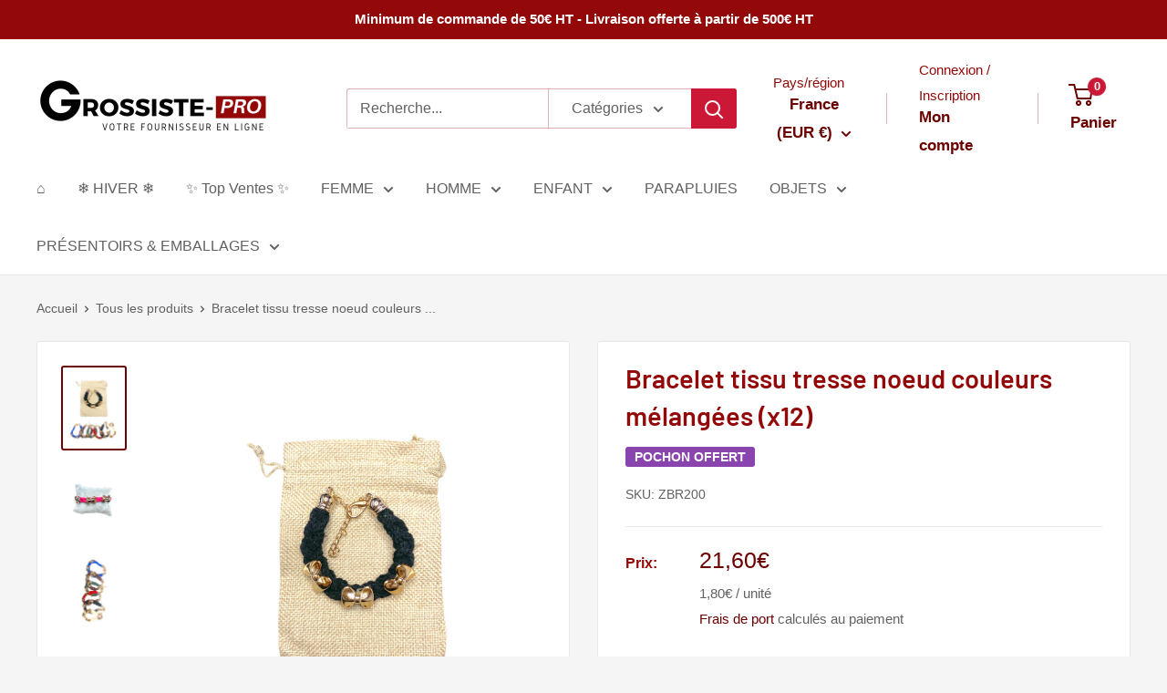

--- FILE ---
content_type: text/html; charset=utf-8
request_url: https://grossiste-pro.com/products/bracelet-tissu-noeud-couleurs-melangees-x12
body_size: 40379
content:
<!doctype html>

<html class="no-js" lang="fr">
  <head>
    <meta charset="utf-8">
    <meta name="viewport" content="width=device-width, initial-scale=1.0, height=device-height, minimum-scale=1.0, maximum-scale=1.0">
    <meta name="theme-color" content="#6b0101">

    <title>Bracelet tissu tresse noeud couleurs mélangées (x12)</title><meta name="description" content="Lot de 12 unités Bracelet tissu cordon tressé noeud Composition: tissu, plastique Couleurs mélangées Taille: unique Références: ZBR200 Vente en gros, grossiste en ligne fournisseur B2B, grossiste bijou fantaisie"><link rel="canonical" href="https://grossiste-pro.com/products/bracelet-tissu-noeud-couleurs-melangees-x12"><link rel="shortcut icon" href="//grossiste-pro.com/cdn/shop/files/023982_7cfcc4e3-c909-4a3d-bca4-e7da7627c7e5_96x96.png?v=1684406020" type="image/png"><link rel="preload" as="style" href="//grossiste-pro.com/cdn/shop/t/60/assets/theme.css?v=93604157203610123531752871331">
    <link rel="preload" as="script" href="//grossiste-pro.com/cdn/shop/t/60/assets/theme.js?v=58436354120716407751752871331">
    <link rel="preconnect" href="https://cdn.shopify.com">
    <link rel="preconnect" href="https://fonts.shopifycdn.com">
    <link rel="dns-prefetch" href="https://productreviews.shopifycdn.com">
    <link rel="dns-prefetch" href="https://ajax.googleapis.com">
    <link rel="dns-prefetch" href="https://maps.googleapis.com">
    <link rel="dns-prefetch" href="https://maps.gstatic.com">

    <meta property="og:type" content="product">
  <meta property="og:title" content="Bracelet tissu tresse noeud couleurs mélangées (x12)"><meta property="og:image" content="http://grossiste-pro.com/cdn/shop/products/Grossiste-pro_195922.jpg?v=1609365640">
    <meta property="og:image:secure_url" content="https://grossiste-pro.com/cdn/shop/products/Grossiste-pro_195922.jpg?v=1609365640">
    <meta property="og:image:width" content="1712">
    <meta property="og:image:height" content="2283">
    <meta property="product:availability" content="in stock"><meta property="product:price:amount" content="21,60">
  <meta property="product:price:currency" content="EUR"><meta property="og:description" content="Lot de 12 unités Bracelet tissu cordon tressé noeud Composition: tissu, plastique Couleurs mélangées Taille: unique Références: ZBR200 Vente en gros, grossiste en ligne fournisseur B2B, grossiste bijou fantaisie"><meta property="og:url" content="https://grossiste-pro.com/products/bracelet-tissu-noeud-couleurs-melangees-x12">
<meta property="og:site_name" content="Grossiste-pro"><meta name="twitter:card" content="summary"><meta name="twitter:title" content="Bracelet tissu tresse noeud couleurs mélangées (x12)">
  <meta name="twitter:description" content="Lot de 12 unités Bracelet tissu cordon tressé noeud

Composition: tissu, plastique
Couleurs mélangées
Taille: unique

Références: ZBR200
Vente en gros, grossiste en ligne fournisseur B2B, grossiste bijou fantaisie">
  <meta name="twitter:image" content="https://grossiste-pro.com/cdn/shop/products/Grossiste-pro_195922_600x600_crop_center.jpg?v=1609365640">
    <link rel="preload" href="//grossiste-pro.com/cdn/fonts/barlow/barlow_n6.329f582a81f63f125e63c20a5a80ae9477df68e1.woff2" as="font" type="font/woff2" crossorigin><style>
  @font-face {
  font-family: Barlow;
  font-weight: 600;
  font-style: normal;
  font-display: swap;
  src: url("//grossiste-pro.com/cdn/fonts/barlow/barlow_n6.329f582a81f63f125e63c20a5a80ae9477df68e1.woff2") format("woff2"),
       url("//grossiste-pro.com/cdn/fonts/barlow/barlow_n6.0163402e36247bcb8b02716880d0b39568412e9e.woff") format("woff");
}

  
@font-face {
  font-family: Barlow;
  font-weight: 600;
  font-style: italic;
  font-display: swap;
  src: url("//grossiste-pro.com/cdn/fonts/barlow/barlow_i6.5a22bd20fb27bad4d7674cc6e666fb9c77d813bb.woff2") format("woff2"),
       url("//grossiste-pro.com/cdn/fonts/barlow/barlow_i6.1c8787fcb59f3add01a87f21b38c7ef797e3b3a1.woff") format("woff");
}


  
  
  

  :root {
    --default-text-font-size : 15px;
    --base-text-font-size    : 16px;
    --heading-font-family    : Barlow, sans-serif;
    --heading-font-weight    : 600;
    --heading-font-style     : normal;
    --text-font-family       : "Trebuchet MS", sans-serif;
    --text-font-weight       : 400;
    --text-font-style        : normal;
    --text-font-bolder-weight: bolder;
    --text-link-decoration   : underline;

    --text-color               : #616161;
    --text-color-rgb           : 97, 97, 97;
    --heading-color            : #930909;
    --border-color             : #e8e8e8;
    --border-color-rgb         : 232, 232, 232;
    --form-border-color        : #dbdbdb;
    --accent-color             : #6b0101;
    --accent-color-rgb         : 107, 1, 1;
    --link-color               : #6b0101;
    --link-color-hover         : #1f0000;
    --background               : #f5f5f5;
    --secondary-background     : #ffffff;
    --secondary-background-rgb : 255, 255, 255;
    --accent-background        : rgba(107, 1, 1, 0.08);

    --input-background: #ffffff;

    --error-color       : #cf0e0e;
    --error-background  : rgba(207, 14, 14, 0.07);
    --success-color     : #1c7b36;
    --success-background: rgba(28, 123, 54, 0.11);

    --primary-button-background      : #6b0101;
    --primary-button-background-rgb  : 107, 1, 1;
    --primary-button-text-color      : #ffffff;
    --secondary-button-background    : #222021;
    --secondary-button-background-rgb: 34, 32, 33;
    --secondary-button-text-color    : #ffffff;

    --header-background      : #ffffff;
    --header-text-color      : #6b0101;
    --header-light-text-color: #930909;
    --header-border-color    : rgba(147, 9, 9, 0.3);
    --header-accent-color    : #cb1836;

    --footer-background-color:    #222021;
    --footer-heading-text-color:  #ffffff;
    --footer-body-text-color:     #ffffff;
    --footer-body-text-color-rgb: 255, 255, 255;
    --footer-accent-color:        #cb1836;
    --footer-accent-color-rgb:    203, 24, 54;
    --footer-border:              none;
    
    --flickity-arrow-color: #b5b5b5;--product-on-sale-accent           : #cf0e0e;
    --product-on-sale-accent-rgb       : 207, 14, 14;
    --product-on-sale-color            : #ffffff;
    --product-in-stock-color           : #1c7b36;
    --product-low-stock-color          : #cf0e0e;
    --product-sold-out-color           : #8a9297;
    --product-custom-label-1-background: #3f6ab1;
    --product-custom-label-1-color     : #ffffff;
    --product-custom-label-2-background: #8a44ae;
    --product-custom-label-2-color     : #ffffff;
    --product-review-star-color        : #ffbd00;

    --mobile-container-gutter : 20px;
    --desktop-container-gutter: 40px;

    /* Shopify related variables */
    --payment-terms-background-color: #f5f5f5;
  }
</style>

<script>
  // IE11 does not have support for CSS variables, so we have to polyfill them
  if (!(((window || {}).CSS || {}).supports && window.CSS.supports('(--a: 0)'))) {
    const script = document.createElement('script');
    script.type = 'text/javascript';
    script.src = 'https://cdn.jsdelivr.net/npm/css-vars-ponyfill@2';
    script.onload = function() {
      cssVars({});
    };

    document.getElementsByTagName('head')[0].appendChild(script);
  }
</script>


    <script>window.performance && window.performance.mark && window.performance.mark('shopify.content_for_header.start');</script><meta name="google-site-verification" content="i-CBZJHNpycT7tpw2nX5kUWRb4DerWup6p3dHV2whHs">
<meta id="shopify-digital-wallet" name="shopify-digital-wallet" content="/29053255732/digital_wallets/dialog">
<link rel="alternate" hreflang="x-default" href="https://grossiste-pro.com/products/bracelet-tissu-noeud-couleurs-melangees-x12">
<link rel="alternate" hreflang="fr-BE" href="https://be.grossiste-pro.com/products/bracelet-tissu-noeud-couleurs-melangees-x12">
<link rel="alternate" hreflang="fr-LU" href="https://lu.grossiste-pro.com/products/bracelet-tissu-noeud-couleurs-melangees-x12">
<link rel="alternate" type="application/json+oembed" href="https://grossiste-pro.com/products/bracelet-tissu-noeud-couleurs-melangees-x12.oembed">
<script async="async" src="/checkouts/internal/preloads.js?locale=fr-FR"></script>
<script id="shopify-features" type="application/json">{"accessToken":"258e2f316ad29c3b52bcd9efc910b6e6","betas":["rich-media-storefront-analytics"],"domain":"grossiste-pro.com","predictiveSearch":true,"shopId":29053255732,"locale":"fr"}</script>
<script>var Shopify = Shopify || {};
Shopify.shop = "grossiste-pro.myshopify.com";
Shopify.locale = "fr";
Shopify.currency = {"active":"EUR","rate":"1.0"};
Shopify.country = "FR";
Shopify.theme = {"name":"Version juillet 2025","id":184425840979,"schema_name":"Warehouse","schema_version":"6.6.0","theme_store_id":871,"role":"main"};
Shopify.theme.handle = "null";
Shopify.theme.style = {"id":null,"handle":null};
Shopify.cdnHost = "grossiste-pro.com/cdn";
Shopify.routes = Shopify.routes || {};
Shopify.routes.root = "/";</script>
<script type="module">!function(o){(o.Shopify=o.Shopify||{}).modules=!0}(window);</script>
<script>!function(o){function n(){var o=[];function n(){o.push(Array.prototype.slice.apply(arguments))}return n.q=o,n}var t=o.Shopify=o.Shopify||{};t.loadFeatures=n(),t.autoloadFeatures=n()}(window);</script>
<script id="shop-js-analytics" type="application/json">{"pageType":"product"}</script>
<script defer="defer" async type="module" src="//grossiste-pro.com/cdn/shopifycloud/shop-js/modules/v2/client.init-shop-cart-sync_CK653pj-.fr.esm.js"></script>
<script defer="defer" async type="module" src="//grossiste-pro.com/cdn/shopifycloud/shop-js/modules/v2/chunk.common_THX2l5vq.esm.js"></script>
<script type="module">
  await import("//grossiste-pro.com/cdn/shopifycloud/shop-js/modules/v2/client.init-shop-cart-sync_CK653pj-.fr.esm.js");
await import("//grossiste-pro.com/cdn/shopifycloud/shop-js/modules/v2/chunk.common_THX2l5vq.esm.js");

  window.Shopify.SignInWithShop?.initShopCartSync?.({"fedCMEnabled":true,"windoidEnabled":true});

</script>
<script id="__st">var __st={"a":29053255732,"offset":3600,"reqid":"39f64d34-ebab-4eea-8a9b-5e6857327462-1767274672","pageurl":"grossiste-pro.com\/products\/bracelet-tissu-noeud-couleurs-melangees-x12","u":"1b1f56689966","p":"product","rtyp":"product","rid":4869330337844};</script>
<script>window.ShopifyPaypalV4VisibilityTracking = true;</script>
<script id="form-persister">!function(){'use strict';const t='contact',e='new_comment',n=[[t,t],['blogs',e],['comments',e],[t,'customer']],o='password',r='form_key',c=['recaptcha-v3-token','g-recaptcha-response','h-captcha-response',o],s=()=>{try{return window.sessionStorage}catch{return}},i='__shopify_v',u=t=>t.elements[r],a=function(){const t=[...n].map((([t,e])=>`form[action*='/${t}']:not([data-nocaptcha='true']) input[name='form_type'][value='${e}']`)).join(',');var e;return e=t,()=>e?[...document.querySelectorAll(e)].map((t=>t.form)):[]}();function m(t){const e=u(t);a().includes(t)&&(!e||!e.value)&&function(t){try{if(!s())return;!function(t){const e=s();if(!e)return;const n=u(t);if(!n)return;const o=n.value;o&&e.removeItem(o)}(t);const e=Array.from(Array(32),(()=>Math.random().toString(36)[2])).join('');!function(t,e){u(t)||t.append(Object.assign(document.createElement('input'),{type:'hidden',name:r})),t.elements[r].value=e}(t,e),function(t,e){const n=s();if(!n)return;const r=[...t.querySelectorAll(`input[type='${o}']`)].map((({name:t})=>t)),u=[...c,...r],a={};for(const[o,c]of new FormData(t).entries())u.includes(o)||(a[o]=c);n.setItem(e,JSON.stringify({[i]:1,action:t.action,data:a}))}(t,e)}catch(e){console.error('failed to persist form',e)}}(t)}const f=t=>{if('true'===t.dataset.persistBound)return;const e=function(t,e){const n=function(t){return'function'==typeof t.submit?t.submit:HTMLFormElement.prototype.submit}(t).bind(t);return function(){let t;return()=>{t||(t=!0,(()=>{try{e(),n()}catch(t){(t=>{console.error('form submit failed',t)})(t)}})(),setTimeout((()=>t=!1),250))}}()}(t,(()=>{m(t)}));!function(t,e){if('function'==typeof t.submit&&'function'==typeof e)try{t.submit=e}catch{}}(t,e),t.addEventListener('submit',(t=>{t.preventDefault(),e()})),t.dataset.persistBound='true'};!function(){function t(t){const e=(t=>{const e=t.target;return e instanceof HTMLFormElement?e:e&&e.form})(t);e&&m(e)}document.addEventListener('submit',t),document.addEventListener('DOMContentLoaded',(()=>{const e=a();for(const t of e)f(t);var n;n=document.body,new window.MutationObserver((t=>{for(const e of t)if('childList'===e.type&&e.addedNodes.length)for(const t of e.addedNodes)1===t.nodeType&&'FORM'===t.tagName&&a().includes(t)&&f(t)})).observe(n,{childList:!0,subtree:!0,attributes:!1}),document.removeEventListener('submit',t)}))}()}();</script>
<script integrity="sha256-4kQ18oKyAcykRKYeNunJcIwy7WH5gtpwJnB7kiuLZ1E=" data-source-attribution="shopify.loadfeatures" defer="defer" src="//grossiste-pro.com/cdn/shopifycloud/storefront/assets/storefront/load_feature-a0a9edcb.js" crossorigin="anonymous"></script>
<script data-source-attribution="shopify.dynamic_checkout.dynamic.init">var Shopify=Shopify||{};Shopify.PaymentButton=Shopify.PaymentButton||{isStorefrontPortableWallets:!0,init:function(){window.Shopify.PaymentButton.init=function(){};var t=document.createElement("script");t.src="https://grossiste-pro.com/cdn/shopifycloud/portable-wallets/latest/portable-wallets.fr.js",t.type="module",document.head.appendChild(t)}};
</script>
<script data-source-attribution="shopify.dynamic_checkout.buyer_consent">
  function portableWalletsHideBuyerConsent(e){var t=document.getElementById("shopify-buyer-consent"),n=document.getElementById("shopify-subscription-policy-button");t&&n&&(t.classList.add("hidden"),t.setAttribute("aria-hidden","true"),n.removeEventListener("click",e))}function portableWalletsShowBuyerConsent(e){var t=document.getElementById("shopify-buyer-consent"),n=document.getElementById("shopify-subscription-policy-button");t&&n&&(t.classList.remove("hidden"),t.removeAttribute("aria-hidden"),n.addEventListener("click",e))}window.Shopify?.PaymentButton&&(window.Shopify.PaymentButton.hideBuyerConsent=portableWalletsHideBuyerConsent,window.Shopify.PaymentButton.showBuyerConsent=portableWalletsShowBuyerConsent);
</script>
<script data-source-attribution="shopify.dynamic_checkout.cart.bootstrap">document.addEventListener("DOMContentLoaded",(function(){function t(){return document.querySelector("shopify-accelerated-checkout-cart, shopify-accelerated-checkout")}if(t())Shopify.PaymentButton.init();else{new MutationObserver((function(e,n){t()&&(Shopify.PaymentButton.init(),n.disconnect())})).observe(document.body,{childList:!0,subtree:!0})}}));
</script>
<script id='scb4127' type='text/javascript' async='' src='https://grossiste-pro.com/cdn/shopifycloud/privacy-banner/storefront-banner.js'></script><link id="shopify-accelerated-checkout-styles" rel="stylesheet" media="screen" href="https://grossiste-pro.com/cdn/shopifycloud/portable-wallets/latest/accelerated-checkout-backwards-compat.css" crossorigin="anonymous">
<style id="shopify-accelerated-checkout-cart">
        #shopify-buyer-consent {
  margin-top: 1em;
  display: inline-block;
  width: 100%;
}

#shopify-buyer-consent.hidden {
  display: none;
}

#shopify-subscription-policy-button {
  background: none;
  border: none;
  padding: 0;
  text-decoration: underline;
  font-size: inherit;
  cursor: pointer;
}

#shopify-subscription-policy-button::before {
  box-shadow: none;
}

      </style>

<script>window.performance && window.performance.mark && window.performance.mark('shopify.content_for_header.end');</script>

    <link rel="stylesheet" href="//grossiste-pro.com/cdn/shop/t/60/assets/theme.css?v=93604157203610123531752871331">

    <script type="application/ld+json">{"@context":"http:\/\/schema.org\/","@id":"\/products\/bracelet-tissu-noeud-couleurs-melangees-x12#product","@type":"Product","brand":{"@type":"Brand","name":"ZBR200"},"category":"Bijoux","description":"Lot de 12 unités Bracelet tissu cordon tressé noeud\n\nComposition: tissu, plastique\nCouleurs mélangées\nTaille: unique\n\nRéférences: ZBR200\nVente en gros, grossiste en ligne fournisseur B2B, grossiste bijou fantaisie","image":"https:\/\/grossiste-pro.com\/cdn\/shop\/products\/Grossiste-pro_195922.jpg?v=1609365640\u0026width=1920","name":"Bracelet tissu tresse noeud couleurs mélangées (x12)","offers":{"@id":"\/products\/bracelet-tissu-noeud-couleurs-melangees-x12?variant=33089211072564#offer","@type":"Offer","availability":"http:\/\/schema.org\/InStock","price":"21.60","priceCurrency":"EUR","url":"https:\/\/grossiste-pro.com\/products\/bracelet-tissu-noeud-couleurs-melangees-x12?variant=33089211072564"},"sku":"ZBR200","url":"https:\/\/grossiste-pro.com\/products\/bracelet-tissu-noeud-couleurs-melangees-x12"}</script><script type="application/ld+json">
  {
    "@context": "https://schema.org",
    "@type": "BreadcrumbList",
    "itemListElement": [{
        "@type": "ListItem",
        "position": 1,
        "name": "Accueil",
        "item": "https://grossiste-pro.com"
      },{
            "@type": "ListItem",
            "position": 2,
            "name": "Bracelet tissu tresse noeud couleurs mélangées (x12)",
            "item": "https://grossiste-pro.com/products/bracelet-tissu-noeud-couleurs-melangees-x12"
          }]
  }
</script>

    <script>
      // This allows to expose several variables to the global scope, to be used in scripts
      window.theme = {
        pageType: "product",
        cartCount: 0,
        moneyFormat: "{{amount_with_comma_separator}}€",
        moneyWithCurrencyFormat: "{{amount_with_comma_separator}} € EUR",
        currencyCodeEnabled: false,
        showDiscount: true,
        discountMode: "percentage",
        cartType: "drawer"
      };

      window.routes = {
        rootUrl: "\/",
        rootUrlWithoutSlash: '',
        cartUrl: "\/cart",
        cartAddUrl: "\/cart\/add",
        cartChangeUrl: "\/cart\/change",
        searchUrl: "\/search",
        productRecommendationsUrl: "\/recommendations\/products"
      };

      window.languages = {
        productRegularPrice: "Prix normal",
        productSalePrice: "Prix réduit",
        collectionOnSaleLabel: "Economisez {{savings}}",
        productFormUnavailable: "Indisponible",
        productFormAddToCart: "Ajouter au panier",
        productFormPreOrder: "Pré-commander",
        productFormSoldOut: "Rupture de stock",
        productAdded: "Le produit a été ajouté au panier",
        productAddedShort: "Ajouté !",
        shippingEstimatorNoResults: "Nous ne livrons pas à votre adresse.",
        shippingEstimatorOneResult: "Il y a une option de livraison disponible :",
        shippingEstimatorMultipleResults: "Il y a {{count}} options de livraison disponibles :",
        shippingEstimatorErrors: "Une erreur s\u0026#39;est produite :"
      };

      document.documentElement.className = document.documentElement.className.replace('no-js', 'js');
    </script><script src="//grossiste-pro.com/cdn/shop/t/60/assets/theme.js?v=58436354120716407751752871331" defer></script>
    <script src="//grossiste-pro.com/cdn/shop/t/60/assets/custom.js?v=102476495355921946141752871331" defer></script><script>
        (function () {
          window.onpageshow = function() {
            // We force re-freshing the cart content onpageshow, as most browsers will serve a cache copy when hitting the
            // back button, which cause staled data
            document.documentElement.dispatchEvent(new CustomEvent('cart:refresh', {
              bubbles: true,
              detail: {scrollToTop: false}
            }));
          };
        })();
      </script><script src="https://cdn.shopify.com/extensions/019ac357-9c99-7419-b30b-37f8db9e37f2/etranslate-243/assets/floating-selector.js" type="text/javascript" defer="defer"></script>
<script src="https://cdn.shopify.com/extensions/019b2b69-92af-767a-8dbe-3e9a1eca9b2d/scroll-bee-240/assets/scrollbee.js" type="text/javascript" defer="defer"></script>
<link href="https://monorail-edge.shopifysvc.com" rel="dns-prefetch">
<script>(function(){if ("sendBeacon" in navigator && "performance" in window) {try {var session_token_from_headers = performance.getEntriesByType('navigation')[0].serverTiming.find(x => x.name == '_s').description;} catch {var session_token_from_headers = undefined;}var session_cookie_matches = document.cookie.match(/_shopify_s=([^;]*)/);var session_token_from_cookie = session_cookie_matches && session_cookie_matches.length === 2 ? session_cookie_matches[1] : "";var session_token = session_token_from_headers || session_token_from_cookie || "";function handle_abandonment_event(e) {var entries = performance.getEntries().filter(function(entry) {return /monorail-edge.shopifysvc.com/.test(entry.name);});if (!window.abandonment_tracked && entries.length === 0) {window.abandonment_tracked = true;var currentMs = Date.now();var navigation_start = performance.timing.navigationStart;var payload = {shop_id: 29053255732,url: window.location.href,navigation_start,duration: currentMs - navigation_start,session_token,page_type: "product"};window.navigator.sendBeacon("https://monorail-edge.shopifysvc.com/v1/produce", JSON.stringify({schema_id: "online_store_buyer_site_abandonment/1.1",payload: payload,metadata: {event_created_at_ms: currentMs,event_sent_at_ms: currentMs}}));}}window.addEventListener('pagehide', handle_abandonment_event);}}());</script>
<script id="web-pixels-manager-setup">(function e(e,d,r,n,o){if(void 0===o&&(o={}),!Boolean(null===(a=null===(i=window.Shopify)||void 0===i?void 0:i.analytics)||void 0===a?void 0:a.replayQueue)){var i,a;window.Shopify=window.Shopify||{};var t=window.Shopify;t.analytics=t.analytics||{};var s=t.analytics;s.replayQueue=[],s.publish=function(e,d,r){return s.replayQueue.push([e,d,r]),!0};try{self.performance.mark("wpm:start")}catch(e){}var l=function(){var e={modern:/Edge?\/(1{2}[4-9]|1[2-9]\d|[2-9]\d{2}|\d{4,})\.\d+(\.\d+|)|Firefox\/(1{2}[4-9]|1[2-9]\d|[2-9]\d{2}|\d{4,})\.\d+(\.\d+|)|Chrom(ium|e)\/(9{2}|\d{3,})\.\d+(\.\d+|)|(Maci|X1{2}).+ Version\/(15\.\d+|(1[6-9]|[2-9]\d|\d{3,})\.\d+)([,.]\d+|)( \(\w+\)|)( Mobile\/\w+|) Safari\/|Chrome.+OPR\/(9{2}|\d{3,})\.\d+\.\d+|(CPU[ +]OS|iPhone[ +]OS|CPU[ +]iPhone|CPU IPhone OS|CPU iPad OS)[ +]+(15[._]\d+|(1[6-9]|[2-9]\d|\d{3,})[._]\d+)([._]\d+|)|Android:?[ /-](13[3-9]|1[4-9]\d|[2-9]\d{2}|\d{4,})(\.\d+|)(\.\d+|)|Android.+Firefox\/(13[5-9]|1[4-9]\d|[2-9]\d{2}|\d{4,})\.\d+(\.\d+|)|Android.+Chrom(ium|e)\/(13[3-9]|1[4-9]\d|[2-9]\d{2}|\d{4,})\.\d+(\.\d+|)|SamsungBrowser\/([2-9]\d|\d{3,})\.\d+/,legacy:/Edge?\/(1[6-9]|[2-9]\d|\d{3,})\.\d+(\.\d+|)|Firefox\/(5[4-9]|[6-9]\d|\d{3,})\.\d+(\.\d+|)|Chrom(ium|e)\/(5[1-9]|[6-9]\d|\d{3,})\.\d+(\.\d+|)([\d.]+$|.*Safari\/(?![\d.]+ Edge\/[\d.]+$))|(Maci|X1{2}).+ Version\/(10\.\d+|(1[1-9]|[2-9]\d|\d{3,})\.\d+)([,.]\d+|)( \(\w+\)|)( Mobile\/\w+|) Safari\/|Chrome.+OPR\/(3[89]|[4-9]\d|\d{3,})\.\d+\.\d+|(CPU[ +]OS|iPhone[ +]OS|CPU[ +]iPhone|CPU IPhone OS|CPU iPad OS)[ +]+(10[._]\d+|(1[1-9]|[2-9]\d|\d{3,})[._]\d+)([._]\d+|)|Android:?[ /-](13[3-9]|1[4-9]\d|[2-9]\d{2}|\d{4,})(\.\d+|)(\.\d+|)|Mobile Safari.+OPR\/([89]\d|\d{3,})\.\d+\.\d+|Android.+Firefox\/(13[5-9]|1[4-9]\d|[2-9]\d{2}|\d{4,})\.\d+(\.\d+|)|Android.+Chrom(ium|e)\/(13[3-9]|1[4-9]\d|[2-9]\d{2}|\d{4,})\.\d+(\.\d+|)|Android.+(UC? ?Browser|UCWEB|U3)[ /]?(15\.([5-9]|\d{2,})|(1[6-9]|[2-9]\d|\d{3,})\.\d+)\.\d+|SamsungBrowser\/(5\.\d+|([6-9]|\d{2,})\.\d+)|Android.+MQ{2}Browser\/(14(\.(9|\d{2,})|)|(1[5-9]|[2-9]\d|\d{3,})(\.\d+|))(\.\d+|)|K[Aa][Ii]OS\/(3\.\d+|([4-9]|\d{2,})\.\d+)(\.\d+|)/},d=e.modern,r=e.legacy,n=navigator.userAgent;return n.match(d)?"modern":n.match(r)?"legacy":"unknown"}(),u="modern"===l?"modern":"legacy",c=(null!=n?n:{modern:"",legacy:""})[u],f=function(e){return[e.baseUrl,"/wpm","/b",e.hashVersion,"modern"===e.buildTarget?"m":"l",".js"].join("")}({baseUrl:d,hashVersion:r,buildTarget:u}),m=function(e){var d=e.version,r=e.bundleTarget,n=e.surface,o=e.pageUrl,i=e.monorailEndpoint;return{emit:function(e){var a=e.status,t=e.errorMsg,s=(new Date).getTime(),l=JSON.stringify({metadata:{event_sent_at_ms:s},events:[{schema_id:"web_pixels_manager_load/3.1",payload:{version:d,bundle_target:r,page_url:o,status:a,surface:n,error_msg:t},metadata:{event_created_at_ms:s}}]});if(!i)return console&&console.warn&&console.warn("[Web Pixels Manager] No Monorail endpoint provided, skipping logging."),!1;try{return self.navigator.sendBeacon.bind(self.navigator)(i,l)}catch(e){}var u=new XMLHttpRequest;try{return u.open("POST",i,!0),u.setRequestHeader("Content-Type","text/plain"),u.send(l),!0}catch(e){return console&&console.warn&&console.warn("[Web Pixels Manager] Got an unhandled error while logging to Monorail."),!1}}}}({version:r,bundleTarget:l,surface:e.surface,pageUrl:self.location.href,monorailEndpoint:e.monorailEndpoint});try{o.browserTarget=l,function(e){var d=e.src,r=e.async,n=void 0===r||r,o=e.onload,i=e.onerror,a=e.sri,t=e.scriptDataAttributes,s=void 0===t?{}:t,l=document.createElement("script"),u=document.querySelector("head"),c=document.querySelector("body");if(l.async=n,l.src=d,a&&(l.integrity=a,l.crossOrigin="anonymous"),s)for(var f in s)if(Object.prototype.hasOwnProperty.call(s,f))try{l.dataset[f]=s[f]}catch(e){}if(o&&l.addEventListener("load",o),i&&l.addEventListener("error",i),u)u.appendChild(l);else{if(!c)throw new Error("Did not find a head or body element to append the script");c.appendChild(l)}}({src:f,async:!0,onload:function(){if(!function(){var e,d;return Boolean(null===(d=null===(e=window.Shopify)||void 0===e?void 0:e.analytics)||void 0===d?void 0:d.initialized)}()){var d=window.webPixelsManager.init(e)||void 0;if(d){var r=window.Shopify.analytics;r.replayQueue.forEach((function(e){var r=e[0],n=e[1],o=e[2];d.publishCustomEvent(r,n,o)})),r.replayQueue=[],r.publish=d.publishCustomEvent,r.visitor=d.visitor,r.initialized=!0}}},onerror:function(){return m.emit({status:"failed",errorMsg:"".concat(f," has failed to load")})},sri:function(e){var d=/^sha384-[A-Za-z0-9+/=]+$/;return"string"==typeof e&&d.test(e)}(c)?c:"",scriptDataAttributes:o}),m.emit({status:"loading"})}catch(e){m.emit({status:"failed",errorMsg:(null==e?void 0:e.message)||"Unknown error"})}}})({shopId: 29053255732,storefrontBaseUrl: "https://grossiste-pro.com",extensionsBaseUrl: "https://extensions.shopifycdn.com/cdn/shopifycloud/web-pixels-manager",monorailEndpoint: "https://monorail-edge.shopifysvc.com/unstable/produce_batch",surface: "storefront-renderer",enabledBetaFlags: ["2dca8a86","a0d5f9d2"],webPixelsConfigList: [{"id":"2642379091","configuration":"{\"config\":\"{\\\"google_tag_ids\\\":[\\\"GT-KV59TDNR\\\"],\\\"target_country\\\":\\\"ZZ\\\",\\\"gtag_events\\\":[{\\\"type\\\":\\\"view_item\\\",\\\"action_label\\\":\\\"MC-C7SGJB3JCC\\\"},{\\\"type\\\":\\\"purchase\\\",\\\"action_label\\\":\\\"MC-C7SGJB3JCC\\\"},{\\\"type\\\":\\\"page_view\\\",\\\"action_label\\\":\\\"MC-C7SGJB3JCC\\\"}],\\\"enable_monitoring_mode\\\":false}\"}","eventPayloadVersion":"v1","runtimeContext":"OPEN","scriptVersion":"b2a88bafab3e21179ed38636efcd8a93","type":"APP","apiClientId":1780363,"privacyPurposes":[],"dataSharingAdjustments":{"protectedCustomerApprovalScopes":["read_customer_address","read_customer_email","read_customer_name","read_customer_personal_data","read_customer_phone"]}},{"id":"360120659","configuration":"{\"pixel_id\":\"207230314217086\",\"pixel_type\":\"facebook_pixel\",\"metaapp_system_user_token\":\"-\"}","eventPayloadVersion":"v1","runtimeContext":"OPEN","scriptVersion":"ca16bc87fe92b6042fbaa3acc2fbdaa6","type":"APP","apiClientId":2329312,"privacyPurposes":["ANALYTICS","MARKETING","SALE_OF_DATA"],"dataSharingAdjustments":{"protectedCustomerApprovalScopes":["read_customer_address","read_customer_email","read_customer_name","read_customer_personal_data","read_customer_phone"]}},{"id":"shopify-app-pixel","configuration":"{}","eventPayloadVersion":"v1","runtimeContext":"STRICT","scriptVersion":"0450","apiClientId":"shopify-pixel","type":"APP","privacyPurposes":["ANALYTICS","MARKETING"]},{"id":"shopify-custom-pixel","eventPayloadVersion":"v1","runtimeContext":"LAX","scriptVersion":"0450","apiClientId":"shopify-pixel","type":"CUSTOM","privacyPurposes":["ANALYTICS","MARKETING"]}],isMerchantRequest: false,initData: {"shop":{"name":"Grossiste-pro","paymentSettings":{"currencyCode":"EUR"},"myshopifyDomain":"grossiste-pro.myshopify.com","countryCode":"FR","storefrontUrl":"https:\/\/grossiste-pro.com"},"customer":null,"cart":null,"checkout":null,"productVariants":[{"price":{"amount":21.6,"currencyCode":"EUR"},"product":{"title":"Bracelet tissu tresse noeud couleurs mélangées (x12)","vendor":"ZBR200","id":"4869330337844","untranslatedTitle":"Bracelet tissu tresse noeud couleurs mélangées (x12)","url":"\/products\/bracelet-tissu-noeud-couleurs-melangees-x12","type":"Bracelet"},"id":"33089211072564","image":{"src":"\/\/grossiste-pro.com\/cdn\/shop\/products\/Grossiste-pro_195922.jpg?v=1609365640"},"sku":"ZBR200","title":"Default Title","untranslatedTitle":"Default Title"}],"purchasingCompany":null},},"https://grossiste-pro.com/cdn","da62cc92w68dfea28pcf9825a4m392e00d0",{"modern":"","legacy":""},{"shopId":"29053255732","storefrontBaseUrl":"https:\/\/grossiste-pro.com","extensionBaseUrl":"https:\/\/extensions.shopifycdn.com\/cdn\/shopifycloud\/web-pixels-manager","surface":"storefront-renderer","enabledBetaFlags":"[\"2dca8a86\", \"a0d5f9d2\"]","isMerchantRequest":"false","hashVersion":"da62cc92w68dfea28pcf9825a4m392e00d0","publish":"custom","events":"[[\"page_viewed\",{}],[\"product_viewed\",{\"productVariant\":{\"price\":{\"amount\":21.6,\"currencyCode\":\"EUR\"},\"product\":{\"title\":\"Bracelet tissu tresse noeud couleurs mélangées (x12)\",\"vendor\":\"ZBR200\",\"id\":\"4869330337844\",\"untranslatedTitle\":\"Bracelet tissu tresse noeud couleurs mélangées (x12)\",\"url\":\"\/products\/bracelet-tissu-noeud-couleurs-melangees-x12\",\"type\":\"Bracelet\"},\"id\":\"33089211072564\",\"image\":{\"src\":\"\/\/grossiste-pro.com\/cdn\/shop\/products\/Grossiste-pro_195922.jpg?v=1609365640\"},\"sku\":\"ZBR200\",\"title\":\"Default Title\",\"untranslatedTitle\":\"Default Title\"}}]]"});</script><script>
  window.ShopifyAnalytics = window.ShopifyAnalytics || {};
  window.ShopifyAnalytics.meta = window.ShopifyAnalytics.meta || {};
  window.ShopifyAnalytics.meta.currency = 'EUR';
  var meta = {"product":{"id":4869330337844,"gid":"gid:\/\/shopify\/Product\/4869330337844","vendor":"ZBR200","type":"Bracelet","handle":"bracelet-tissu-noeud-couleurs-melangees-x12","variants":[{"id":33089211072564,"price":2160,"name":"Bracelet tissu tresse noeud couleurs mélangées (x12)","public_title":null,"sku":"ZBR200"}],"remote":false},"page":{"pageType":"product","resourceType":"product","resourceId":4869330337844,"requestId":"39f64d34-ebab-4eea-8a9b-5e6857327462-1767274672"}};
  for (var attr in meta) {
    window.ShopifyAnalytics.meta[attr] = meta[attr];
  }
</script>
<script class="analytics">
  (function () {
    var customDocumentWrite = function(content) {
      var jquery = null;

      if (window.jQuery) {
        jquery = window.jQuery;
      } else if (window.Checkout && window.Checkout.$) {
        jquery = window.Checkout.$;
      }

      if (jquery) {
        jquery('body').append(content);
      }
    };

    var hasLoggedConversion = function(token) {
      if (token) {
        return document.cookie.indexOf('loggedConversion=' + token) !== -1;
      }
      return false;
    }

    var setCookieIfConversion = function(token) {
      if (token) {
        var twoMonthsFromNow = new Date(Date.now());
        twoMonthsFromNow.setMonth(twoMonthsFromNow.getMonth() + 2);

        document.cookie = 'loggedConversion=' + token + '; expires=' + twoMonthsFromNow;
      }
    }

    var trekkie = window.ShopifyAnalytics.lib = window.trekkie = window.trekkie || [];
    if (trekkie.integrations) {
      return;
    }
    trekkie.methods = [
      'identify',
      'page',
      'ready',
      'track',
      'trackForm',
      'trackLink'
    ];
    trekkie.factory = function(method) {
      return function() {
        var args = Array.prototype.slice.call(arguments);
        args.unshift(method);
        trekkie.push(args);
        return trekkie;
      };
    };
    for (var i = 0; i < trekkie.methods.length; i++) {
      var key = trekkie.methods[i];
      trekkie[key] = trekkie.factory(key);
    }
    trekkie.load = function(config) {
      trekkie.config = config || {};
      trekkie.config.initialDocumentCookie = document.cookie;
      var first = document.getElementsByTagName('script')[0];
      var script = document.createElement('script');
      script.type = 'text/javascript';
      script.onerror = function(e) {
        var scriptFallback = document.createElement('script');
        scriptFallback.type = 'text/javascript';
        scriptFallback.onerror = function(error) {
                var Monorail = {
      produce: function produce(monorailDomain, schemaId, payload) {
        var currentMs = new Date().getTime();
        var event = {
          schema_id: schemaId,
          payload: payload,
          metadata: {
            event_created_at_ms: currentMs,
            event_sent_at_ms: currentMs
          }
        };
        return Monorail.sendRequest("https://" + monorailDomain + "/v1/produce", JSON.stringify(event));
      },
      sendRequest: function sendRequest(endpointUrl, payload) {
        // Try the sendBeacon API
        if (window && window.navigator && typeof window.navigator.sendBeacon === 'function' && typeof window.Blob === 'function' && !Monorail.isIos12()) {
          var blobData = new window.Blob([payload], {
            type: 'text/plain'
          });

          if (window.navigator.sendBeacon(endpointUrl, blobData)) {
            return true;
          } // sendBeacon was not successful

        } // XHR beacon

        var xhr = new XMLHttpRequest();

        try {
          xhr.open('POST', endpointUrl);
          xhr.setRequestHeader('Content-Type', 'text/plain');
          xhr.send(payload);
        } catch (e) {
          console.log(e);
        }

        return false;
      },
      isIos12: function isIos12() {
        return window.navigator.userAgent.lastIndexOf('iPhone; CPU iPhone OS 12_') !== -1 || window.navigator.userAgent.lastIndexOf('iPad; CPU OS 12_') !== -1;
      }
    };
    Monorail.produce('monorail-edge.shopifysvc.com',
      'trekkie_storefront_load_errors/1.1',
      {shop_id: 29053255732,
      theme_id: 184425840979,
      app_name: "storefront",
      context_url: window.location.href,
      source_url: "//grossiste-pro.com/cdn/s/trekkie.storefront.8f32c7f0b513e73f3235c26245676203e1209161.min.js"});

        };
        scriptFallback.async = true;
        scriptFallback.src = '//grossiste-pro.com/cdn/s/trekkie.storefront.8f32c7f0b513e73f3235c26245676203e1209161.min.js';
        first.parentNode.insertBefore(scriptFallback, first);
      };
      script.async = true;
      script.src = '//grossiste-pro.com/cdn/s/trekkie.storefront.8f32c7f0b513e73f3235c26245676203e1209161.min.js';
      first.parentNode.insertBefore(script, first);
    };
    trekkie.load(
      {"Trekkie":{"appName":"storefront","development":false,"defaultAttributes":{"shopId":29053255732,"isMerchantRequest":null,"themeId":184425840979,"themeCityHash":"5127094428336269722","contentLanguage":"fr","currency":"EUR","eventMetadataId":"e5bbe4d4-1cfc-423d-aa9f-7c130628f8df"},"isServerSideCookieWritingEnabled":true,"monorailRegion":"shop_domain","enabledBetaFlags":["65f19447"]},"Session Attribution":{},"S2S":{"facebookCapiEnabled":true,"source":"trekkie-storefront-renderer","apiClientId":580111}}
    );

    var loaded = false;
    trekkie.ready(function() {
      if (loaded) return;
      loaded = true;

      window.ShopifyAnalytics.lib = window.trekkie;

      var originalDocumentWrite = document.write;
      document.write = customDocumentWrite;
      try { window.ShopifyAnalytics.merchantGoogleAnalytics.call(this); } catch(error) {};
      document.write = originalDocumentWrite;

      window.ShopifyAnalytics.lib.page(null,{"pageType":"product","resourceType":"product","resourceId":4869330337844,"requestId":"39f64d34-ebab-4eea-8a9b-5e6857327462-1767274672","shopifyEmitted":true});

      var match = window.location.pathname.match(/checkouts\/(.+)\/(thank_you|post_purchase)/)
      var token = match? match[1]: undefined;
      if (!hasLoggedConversion(token)) {
        setCookieIfConversion(token);
        window.ShopifyAnalytics.lib.track("Viewed Product",{"currency":"EUR","variantId":33089211072564,"productId":4869330337844,"productGid":"gid:\/\/shopify\/Product\/4869330337844","name":"Bracelet tissu tresse noeud couleurs mélangées (x12)","price":"21.60","sku":"ZBR200","brand":"ZBR200","variant":null,"category":"Bracelet","nonInteraction":true,"remote":false},undefined,undefined,{"shopifyEmitted":true});
      window.ShopifyAnalytics.lib.track("monorail:\/\/trekkie_storefront_viewed_product\/1.1",{"currency":"EUR","variantId":33089211072564,"productId":4869330337844,"productGid":"gid:\/\/shopify\/Product\/4869330337844","name":"Bracelet tissu tresse noeud couleurs mélangées (x12)","price":"21.60","sku":"ZBR200","brand":"ZBR200","variant":null,"category":"Bracelet","nonInteraction":true,"remote":false,"referer":"https:\/\/grossiste-pro.com\/products\/bracelet-tissu-noeud-couleurs-melangees-x12"});
      }
    });


        var eventsListenerScript = document.createElement('script');
        eventsListenerScript.async = true;
        eventsListenerScript.src = "//grossiste-pro.com/cdn/shopifycloud/storefront/assets/shop_events_listener-3da45d37.js";
        document.getElementsByTagName('head')[0].appendChild(eventsListenerScript);

})();</script>
<script
  defer
  src="https://grossiste-pro.com/cdn/shopifycloud/perf-kit/shopify-perf-kit-2.1.2.min.js"
  data-application="storefront-renderer"
  data-shop-id="29053255732"
  data-render-region="gcp-us-east1"
  data-page-type="product"
  data-theme-instance-id="184425840979"
  data-theme-name="Warehouse"
  data-theme-version="6.6.0"
  data-monorail-region="shop_domain"
  data-resource-timing-sampling-rate="10"
  data-shs="true"
  data-shs-beacon="true"
  data-shs-export-with-fetch="true"
  data-shs-logs-sample-rate="1"
  data-shs-beacon-endpoint="https://grossiste-pro.com/api/collect"
></script>
</head>

  <body class="warehouse--v4  template-product " data-instant-intensity="viewport"><svg class="visually-hidden">
      <linearGradient id="rating-star-gradient-half">
        <stop offset="50%" stop-color="var(--product-review-star-color)" />
        <stop offset="50%" stop-color="rgba(var(--text-color-rgb), .4)" stop-opacity="0.4" />
      </linearGradient>
    </svg>

    <a href="#main" class="visually-hidden skip-to-content">Passer au contenu</a>
    <span class="loading-bar"></span><!-- BEGIN sections: header-group -->
<div id="shopify-section-sections--25800534098259__announcement-bar" class="shopify-section shopify-section-group-header-group shopify-section--announcement-bar"><section data-section-id="sections--25800534098259__announcement-bar" data-section-type="announcement-bar" data-section-settings="{
  &quot;showNewsletter&quot;: false
}"><div class="announcement-bar">
    <div class="container">
      <div class="announcement-bar__inner"><p class="announcement-bar__content announcement-bar__content--center">Minimum de commande de 50€ HT - Livraison offerte à partir de 500€ HT</p></div>
    </div>
  </div>
</section>

<style>
  .announcement-bar {
    background: #930909;
    color: #ffffff;
  }
</style>

<script>document.documentElement.style.removeProperty('--announcement-bar-button-width');document.documentElement.style.setProperty('--announcement-bar-height', document.getElementById('shopify-section-sections--25800534098259__announcement-bar').clientHeight + 'px');
</script>

</div><div id="shopify-section-sections--25800534098259__header" class="shopify-section shopify-section-group-header-group shopify-section__header"><section data-section-id="sections--25800534098259__header" data-section-type="header" data-section-settings="{
  &quot;navigationLayout&quot;: &quot;inline&quot;,
  &quot;desktopOpenTrigger&quot;: &quot;hover&quot;,
  &quot;useStickyHeader&quot;: true
}">
  <header class="header header--inline " role="banner">
    <div class="container">
      <div class="header__inner"><nav class="header__mobile-nav hidden-lap-and-up">
            <button class="header__mobile-nav-toggle icon-state touch-area" data-action="toggle-menu" aria-expanded="false" aria-haspopup="true" aria-controls="mobile-menu" aria-label="Ouvrir le menu">
              <span class="icon-state__primary"><svg focusable="false" class="icon icon--hamburger-mobile " viewBox="0 0 20 16" role="presentation">
      <path d="M0 14h20v2H0v-2zM0 0h20v2H0V0zm0 7h20v2H0V7z" fill="currentColor" fill-rule="evenodd"></path>
    </svg></span>
              <span class="icon-state__secondary"><svg focusable="false" class="icon icon--close " viewBox="0 0 19 19" role="presentation">
      <path d="M9.1923882 8.39339828l7.7781745-7.7781746 1.4142136 1.41421357-7.7781746 7.77817459 7.7781746 7.77817456L16.9705627 19l-7.7781745-7.7781746L1.41421356 19 0 17.5857864l7.7781746-7.77817456L0 2.02943725 1.41421356.61522369 9.1923882 8.39339828z" fill="currentColor" fill-rule="evenodd"></path>
    </svg></span>
            </button><div id="mobile-menu" class="mobile-menu" aria-hidden="true"><svg focusable="false" class="icon icon--nav-triangle-borderless " viewBox="0 0 20 9" role="presentation">
      <path d="M.47108938 9c.2694725-.26871321.57077721-.56867841.90388257-.89986354C3.12384116 6.36134886 5.74788116 3.76338565 9.2467995.30653888c.4145057-.4095171 1.0844277-.40860098 1.4977971.00205122L19.4935156 9H.47108938z" fill="#ffffff"></path>
    </svg><div class="mobile-menu__inner">
    <div class="mobile-menu__panel">
      <div class="mobile-menu__section">
        <ul class="mobile-menu__nav" data-type="menu" role="list"><li class="mobile-menu__nav-item"><a href="/" class="mobile-menu__nav-link" data-type="menuitem">⌂</a></li><li class="mobile-menu__nav-item"><a href="/collections/collection-automne" class="mobile-menu__nav-link" data-type="menuitem">❄️ HIVER ❄️</a></li><li class="mobile-menu__nav-item"><a href="/collections/meilleures-ventes" class="mobile-menu__nav-link" data-type="menuitem">✨ Top Ventes ✨</a></li><li class="mobile-menu__nav-item"><button class="mobile-menu__nav-link" data-type="menuitem" aria-haspopup="true" aria-expanded="false" aria-controls="mobile-panel-3" data-action="open-panel">FEMME<svg focusable="false" class="icon icon--arrow-right " viewBox="0 0 8 12" role="presentation">
      <path stroke="currentColor" stroke-width="2" d="M2 2l4 4-4 4" fill="none" stroke-linecap="square"></path>
    </svg></button></li><li class="mobile-menu__nav-item"><button class="mobile-menu__nav-link" data-type="menuitem" aria-haspopup="true" aria-expanded="false" aria-controls="mobile-panel-4" data-action="open-panel">HOMME<svg focusable="false" class="icon icon--arrow-right " viewBox="0 0 8 12" role="presentation">
      <path stroke="currentColor" stroke-width="2" d="M2 2l4 4-4 4" fill="none" stroke-linecap="square"></path>
    </svg></button></li><li class="mobile-menu__nav-item"><button class="mobile-menu__nav-link" data-type="menuitem" aria-haspopup="true" aria-expanded="false" aria-controls="mobile-panel-5" data-action="open-panel">ENFANT<svg focusable="false" class="icon icon--arrow-right " viewBox="0 0 8 12" role="presentation">
      <path stroke="currentColor" stroke-width="2" d="M2 2l4 4-4 4" fill="none" stroke-linecap="square"></path>
    </svg></button></li><li class="mobile-menu__nav-item"><a href="/collections/parapluie-1" class="mobile-menu__nav-link" data-type="menuitem">PARAPLUIES</a></li><li class="mobile-menu__nav-item"><button class="mobile-menu__nav-link" data-type="menuitem" aria-haspopup="true" aria-expanded="false" aria-controls="mobile-panel-7" data-action="open-panel">OBJETS<svg focusable="false" class="icon icon--arrow-right " viewBox="0 0 8 12" role="presentation">
      <path stroke="currentColor" stroke-width="2" d="M2 2l4 4-4 4" fill="none" stroke-linecap="square"></path>
    </svg></button></li><li class="mobile-menu__nav-item"><button class="mobile-menu__nav-link" data-type="menuitem" aria-haspopup="true" aria-expanded="false" aria-controls="mobile-panel-8" data-action="open-panel">PRÉSENTOIRS & EMBALLAGES<svg focusable="false" class="icon icon--arrow-right " viewBox="0 0 8 12" role="presentation">
      <path stroke="currentColor" stroke-width="2" d="M2 2l4 4-4 4" fill="none" stroke-linecap="square"></path>
    </svg></button></li></ul>
      </div><div class="mobile-menu__section mobile-menu__section--loose">
          <p class="mobile-menu__section-title heading h5">Besoin d&#39;aide ?</p><div class="mobile-menu__help-wrapper"><svg focusable="false" class="icon icon--bi-phone " viewBox="0 0 24 24" role="presentation">
      <g stroke-width="2" fill="none" fill-rule="evenodd" stroke-linecap="square">
        <path d="M17 15l-3 3-8-8 3-3-5-5-3 3c0 9.941 8.059 18 18 18l3-3-5-5z" stroke="#930909"></path>
        <path d="M14 1c4.971 0 9 4.029 9 9m-9-5c2.761 0 5 2.239 5 5" stroke="#6b0101"></path>
      </g>
    </svg><span>Contactez nous au +33 4 69 67 01 66</span>
            </div><div class="mobile-menu__help-wrapper"><svg focusable="false" class="icon icon--bi-email " viewBox="0 0 22 22" role="presentation">
      <g fill="none" fill-rule="evenodd">
        <path stroke="#6b0101" d="M.916667 10.08333367l3.66666667-2.65833334v4.65849997zm20.1666667 0L17.416667 7.42500033v4.65849997z"></path>
        <path stroke="#930909" stroke-width="2" d="M4.58333367 7.42500033L.916667 10.08333367V21.0833337h20.1666667V10.08333367L17.416667 7.42500033"></path>
        <path stroke="#930909" stroke-width="2" d="M4.58333367 12.1000003V.916667H17.416667v11.1833333m-16.5-2.01666663L21.0833337 21.0833337m0-11.00000003L11.0000003 15.5833337"></path>
        <path d="M8.25000033 5.50000033h5.49999997M8.25000033 9.166667h5.49999997" stroke="#6b0101" stroke-width="2" stroke-linecap="square"></path>
      </g>
    </svg><a href="mailto:info@grossiste-pro.com">info@grossiste-pro.com</a>
            </div></div><div class="mobile-menu__section mobile-menu__section--loose">
          <p class="mobile-menu__section-title heading h5">Nous suivre</p><ul class="social-media__item-list social-media__item-list--stack list--unstyled" role="list">
    <li class="social-media__item social-media__item--facebook">
      <a href="https://www.facebook.com/grossiste.pro1/" target="_blank" rel="noopener" aria-label="Suivez-nous sur Facebook"><svg focusable="false" class="icon icon--facebook " viewBox="0 0 30 30">
      <path d="M15 30C6.71572875 30 0 23.2842712 0 15 0 6.71572875 6.71572875 0 15 0c8.2842712 0 15 6.71572875 15 15 0 8.2842712-6.7157288 15-15 15zm3.2142857-17.1429611h-2.1428678v-2.1425646c0-.5852979.8203285-1.07160109 1.0714928-1.07160109h1.071375v-2.1428925h-2.1428678c-2.3564786 0-3.2142536 1.98610393-3.2142536 3.21449359v2.1425646h-1.0714822l.0032143 2.1528011 1.0682679-.0099086v7.499969h3.2142536v-7.499969h2.1428678v-2.1428925z" fill="currentColor" fill-rule="evenodd"></path>
    </svg>Facebook</a>
    </li>

    
<li class="social-media__item social-media__item--instagram">
      <a href="https://instagram.com/grossistepro" target="_blank" rel="noopener" aria-label="Suivez-nous sur Instagram"><svg focusable="false" class="icon icon--instagram " role="presentation" viewBox="0 0 30 30">
      <path d="M15 30C6.71572875 30 0 23.2842712 0 15 0 6.71572875 6.71572875 0 15 0c8.2842712 0 15 6.71572875 15 15 0 8.2842712-6.7157288 15-15 15zm.0000159-23.03571429c-2.1823849 0-2.4560363.00925037-3.3131306.0483571-.8553081.03901103-1.4394529.17486384-1.9505835.37352345-.52841925.20532625-.9765517.48009406-1.42331254.926823-.44672894.44676084-.72149675.89489329-.926823 1.42331254-.19865961.5111306-.33451242 1.0952754-.37352345 1.9505835-.03910673.8570943-.0483571 1.1307457-.0483571 3.3131306 0 2.1823531.00925037 2.4560045.0483571 3.3130988.03901103.8553081.17486384 1.4394529.37352345 1.9505835.20532625.5284193.48009406.9765517.926823 1.4233125.44676084.446729.89489329.7214968 1.42331254.9268549.5111306.1986278 1.0952754.3344806 1.9505835.3734916.8570943.0391067 1.1307457.0483571 3.3131306.0483571 2.1823531 0 2.4560045-.0092504 3.3130988-.0483571.8553081-.039011 1.4394529-.1748638 1.9505835-.3734916.5284193-.2053581.9765517-.4801259 1.4233125-.9268549.446729-.4467608.7214968-.8948932.9268549-1.4233125.1986278-.5111306.3344806-1.0952754.3734916-1.9505835.0391067-.8570943.0483571-1.1307457.0483571-3.3130988 0-2.1823849-.0092504-2.4560363-.0483571-3.3131306-.039011-.8553081-.1748638-1.4394529-.3734916-1.9505835-.2053581-.52841925-.4801259-.9765517-.9268549-1.42331254-.4467608-.44672894-.8948932-.72149675-1.4233125-.926823-.5111306-.19865961-1.0952754-.33451242-1.9505835-.37352345-.8570943-.03910673-1.1307457-.0483571-3.3130988-.0483571zm0 1.44787387c2.1456068 0 2.3997686.00819774 3.2471022.04685789.7834742.03572556 1.2089592.1666342 1.4921162.27668167.3750864.14577303.6427729.31990322.9239522.60111439.2812111.28117926.4553413.54886575.6011144.92395217.1100474.283157.2409561.708642.2766816 1.4921162.0386602.8473336.0468579 1.1014954.0468579 3.247134 0 2.1456068-.0081977 2.3997686-.0468579 3.2471022-.0357255.7834742-.1666342 1.2089592-.2766816 1.4921162-.1457731.3750864-.3199033.6427729-.6011144.9239522-.2811793.2812111-.5488658.4553413-.9239522.6011144-.283157.1100474-.708642.2409561-1.4921162.2766816-.847206.0386602-1.1013359.0468579-3.2471022.0468579-2.1457981 0-2.3998961-.0081977-3.247134-.0468579-.7834742-.0357255-1.2089592-.1666342-1.4921162-.2766816-.37508642-.1457731-.64277291-.3199033-.92395217-.6011144-.28117927-.2811793-.45534136-.5488658-.60111439-.9239522-.11004747-.283157-.24095611-.708642-.27668167-1.4921162-.03866015-.8473336-.04685789-1.1014954-.04685789-3.2471022 0-2.1456386.00819774-2.3998004.04685789-3.247134.03572556-.7834742.1666342-1.2089592.27668167-1.4921162.14577303-.37508642.31990322-.64277291.60111439-.92395217.28117926-.28121117.54886575-.45534136.92395217-.60111439.283157-.11004747.708642-.24095611 1.4921162-.27668167.8473336-.03866015 1.1014954-.04685789 3.247134-.04685789zm0 9.26641182c-1.479357 0-2.6785873-1.1992303-2.6785873-2.6785555 0-1.479357 1.1992303-2.6785873 2.6785873-2.6785873 1.4793252 0 2.6785555 1.1992303 2.6785555 2.6785873 0 1.4793252-1.1992303 2.6785555-2.6785555 2.6785555zm0-6.8050167c-2.2790034 0-4.1264612 1.8474578-4.1264612 4.1264612 0 2.2789716 1.8474578 4.1264294 4.1264612 4.1264294 2.2789716 0 4.1264294-1.8474578 4.1264294-4.1264294 0-2.2790034-1.8474578-4.1264612-4.1264294-4.1264612zm5.2537621-.1630297c0-.532566-.431737-.96430298-.964303-.96430298-.532534 0-.964271.43173698-.964271.96430298 0 .5325659.431737.964271.964271.964271.532566 0 .964303-.4317051.964303-.964271z" fill="currentColor" fill-rule="evenodd"></path>
    </svg>Instagram</a>
    </li>

    
<li class="social-media__item social-media__item--pinterest">
      <a href="https://www.pinterest.fr/fournisseurgrossistefr" target="_blank" rel="noopener" aria-label="Suivez-nous sur Pinterest"><svg focusable="false" class="icon icon--pinterest " role="presentation" viewBox="0 0 30 30">
      <path d="M15 30C6.71572875 30 0 23.2842712 0 15 0 6.71572875 6.71572875 0 15 0c8.2842712 0 15 6.71572875 15 15 0 8.2842712-6.7157288 15-15 15zm-.4492946-22.49876954c-.3287968.04238918-.6577148.08477836-.9865116.12714793-.619603.15784625-1.2950238.30765013-1.7959124.60980792-1.3367356.80672832-2.26284291 1.74754848-2.88355361 3.27881599-.1001431.247352-.10374313.4870343-.17702448.7625149-.47574032 1.7840923.36779138 3.6310327 1.39120339 4.2696951.1968419.1231267.6448551.3405257.8093833.0511377.0909873-.1603963.0706852-.3734014.1265202-.5593764.036883-.1231267.1532436-.3547666.1263818-.508219-.0455542-.260514-.316041-.4256572-.4299438-.635367-.230748-.4253041-.2421365-.8027267-.3541701-1.3723228.0084116-.0763633.0168405-.1527266.0253733-.2290899.0340445-.6372108.1384107-1.0968422.3287968-1.5502554.5593198-1.3317775 1.4578212-2.07273488 2.9088231-2.5163011.324591-.09899963 1.2400541-.25867013 1.7200175-.1523539.2867042.05078464.5734084.10156927.8600087.1523539 1.0390064.33760307 1.7953931.9602003 2.2007079 1.9316992.252902.6061594.3275507 1.7651044.1517724 2.5415071-.0833199.3679287-.0705641.6832289-.1770418 1.0168107-.3936666 1.2334841-.9709174 2.3763639-2.2765854 2.6942337-.8613761.2093567-1.5070793-.3321303-1.7200175-.8896824-.0589159-.1545509-.1598205-.4285603-.1011297-.6865243.2277711-1.0010987.5562045-1.8969797.8093661-2.8969995.24115-.9528838-.2166421-1.7048063-.9358863-1.8809146-.8949186-.2192233-1.585328.6350139-1.8211644 1.1943903-.1872881.4442919-.3005678 1.2641823-.1517724 1.8557085.0471811.1874265.2666617.689447.2276672.8640842-.1728187.7731269-.3685356 1.6039823-.5818373 2.3635745-.2219729.7906632-.3415527 1.5999416-.5564641 2.3639276-.098793.3507651-.0955738.7263439-.1770244 1.092821v.5337977c-.0739045.3379758-.0194367.9375444.0505042 1.2703809.0449484.2137505-.0261175.4786388.0758948.6357396.0020943.1140055.0159752.1388388.0506254.2031582.3168026-.0095136.7526829-.8673992.9106342-1.118027.3008274-.477913.5797431-.990879.8093833-1.5506281.2069844-.5042174.2391769-1.0621226.4046917-1.60104.1195798-.3894861.2889369-.843272.328918-1.2707535h.0252521c.065614.2342095.3033024.403727.4805692.5334446.5563429.4077482 1.5137774.7873678 2.5547742.5337977 1.1769151-.2868184 2.1141687-.8571599 2.7317812-1.702982.4549537-.6225776.7983583-1.3445472 1.0624066-2.1600633.1297394-.4011574.156982-.8454494.2529193-1.2711066.2405269-1.0661438-.0797199-2.3511383-.3794396-3.0497261-.9078995-2.11694836-2.8374975-3.32410832-5.918897-3.27881604z" fill="currentColor" fill-rule="evenodd"></path>
    </svg>Pinterest</a>
    </li>

    
<li class="social-media__item social-media__item--linkedin">
      <a href="https://www.linkedin.com/company/grossiste-pro" target="_blank" rel="noopener" aria-label="Suivez-nous sur LinkedIn"><svg focusable="false" class="icon icon--linkedin " role="presentation" viewBox="0 0 30 30">
      <path d="M15 30C6.71572875 30 0 23.2842712 0 15 0 6.71572875 6.71572875 0 15 0c8.2842712 0 15 6.71572875 15 15 0 8.2842712-6.7157288 15-15 15zM10.2456033 7.5c-.92709386 0-1.67417473.75112475-1.67417473 1.67662742 0 .92604418.74708087 1.67716898 1.67417473 1.67716898.9233098 0 1.6730935-.7511248 1.6730935-1.67716898C11.9186968 8.25112475 11.1689131 7.5 10.2456033 7.5zM8.80063428 21.4285714h2.88885682v-9.3037658H8.80063428v9.3037658zm4.69979822-9.3037658v9.3037658h2.8829104v-4.6015191c0-1.2141468.2292058-2.3898439 1.7309356-2.3898439 1.4811878 0 1.5001081 1.3879832 1.5001081 2.4667435v4.5246195H22.5V16.326122c0-2.5057349-.5400389-4.4320151-3.4618711-4.4320151-1.4044256 0-2.3466556.7711619-2.7315482 1.502791h-.0394623v-1.2720923h-2.7666859z" fill="currentColor" fill-rule="evenodd"></path>
    </svg>LinkedIn</a>
    </li>

    

  </ul></div></div><div id="mobile-panel-3" class="mobile-menu__panel is-nested">
          <div class="mobile-menu__section is-sticky">
            <button class="mobile-menu__back-button" data-action="close-panel"><svg focusable="false" class="icon icon--arrow-left " viewBox="0 0 8 12" role="presentation">
      <path stroke="currentColor" stroke-width="2" d="M6 10L2 6l4-4" fill="none" stroke-linecap="square"></path>
    </svg> Retour</button>
          </div>

          <div class="mobile-menu__section"><div class="mobile-menu__nav-list"><div class="mobile-menu__nav-list-item"><button class="mobile-menu__nav-list-toggle text--strong" aria-controls="mobile-list-0" aria-expanded="false" data-action="toggle-collapsible" data-close-siblings="false">MODE<svg focusable="false" class="icon icon--arrow-bottom " viewBox="0 0 12 8" role="presentation">
      <path stroke="currentColor" stroke-width="2" d="M10 2L6 6 2 2" fill="none" stroke-linecap="square"></path>
    </svg>
                      </button>

                      <div id="mobile-list-0" class="mobile-menu__nav-collapsible">
                        <div class="mobile-menu__nav-collapsible-content">
                          <ul class="mobile-menu__nav" data-type="menu" role="list"><li class="mobile-menu__nav-item">
                                <a href="/collections/manteau-et-vestes" class="mobile-menu__nav-link" data-type="menuitem">Manteaux & vestes</a>
                              </li><li class="mobile-menu__nav-item">
                                <a href="/collections/tops" class="mobile-menu__nav-link" data-type="menuitem">Tops, chemises & pulls</a>
                              </li><li class="mobile-menu__nav-item">
                                <a href="/collections/vetement/Ensemble" class="mobile-menu__nav-link" data-type="menuitem">Ensembles</a>
                              </li><li class="mobile-menu__nav-item">
                                <a href="/collections/legging" class="mobile-menu__nav-link" data-type="menuitem">Pantalons & shorts</a>
                              </li><li class="mobile-menu__nav-item">
                                <a href="/collections/robe" class="mobile-menu__nav-link" data-type="menuitem">Robes</a>
                              </li><li class="mobile-menu__nav-item">
                                <a href="/collections/vetement/Jupe" class="mobile-menu__nav-link" data-type="menuitem">Jupes</a>
                              </li><li class="mobile-menu__nav-item">
                                <a href="/collections/chaussures-bottes-tendance" class="mobile-menu__nav-link" data-type="menuitem">Chaussures</a>
                              </li></ul>
                        </div>
                      </div></div><div class="mobile-menu__nav-list-item"><button class="mobile-menu__nav-list-toggle text--strong" aria-controls="mobile-list-1" aria-expanded="false" data-action="toggle-collapsible" data-close-siblings="false">TÊTE <svg focusable="false" class="icon icon--arrow-bottom " viewBox="0 0 12 8" role="presentation">
      <path stroke="currentColor" stroke-width="2" d="M10 2L6 6 2 2" fill="none" stroke-linecap="square"></path>
    </svg>
                      </button>

                      <div id="mobile-list-1" class="mobile-menu__nav-collapsible">
                        <div class="mobile-menu__nav-collapsible-content">
                          <ul class="mobile-menu__nav" data-type="menu" role="list"><li class="mobile-menu__nav-item">
                                <a href="/collections/grossiste-pro-bonnet-femme" class="mobile-menu__nav-link" data-type="menuitem">Bonnets</a>
                              </li><li class="mobile-menu__nav-item">
                                <a href="/collections/chapeaux-et-casquettes/Femme" class="mobile-menu__nav-link" data-type="menuitem">Casquettes</a>
                              </li><li class="mobile-menu__nav-item">
                                <a href="/collections/accesoires-tete/Femme" class="mobile-menu__nav-link" data-type="menuitem">Chapeaux</a>
                              </li><li class="mobile-menu__nav-item">
                                <a href="/collections/bandeaux-cache-oreilles" class="mobile-menu__nav-link" data-type="menuitem">Bandeaux hiver</a>
                              </li><li class="mobile-menu__nav-item">
                                <a href="/collections/bobs/Femme" class="mobile-menu__nav-link" data-type="menuitem">Bobs</a>
                              </li></ul>
                        </div>
                      </div></div><div class="mobile-menu__nav-list-item"><button class="mobile-menu__nav-list-toggle text--strong" aria-controls="mobile-list-2" aria-expanded="false" data-action="toggle-collapsible" data-close-siblings="false">ACCESSOIRES<svg focusable="false" class="icon icon--arrow-bottom " viewBox="0 0 12 8" role="presentation">
      <path stroke="currentColor" stroke-width="2" d="M10 2L6 6 2 2" fill="none" stroke-linecap="square"></path>
    </svg>
                      </button>

                      <div id="mobile-list-2" class="mobile-menu__nav-collapsible">
                        <div class="mobile-menu__nav-collapsible-content">
                          <ul class="mobile-menu__nav" data-type="menu" role="list"><li class="mobile-menu__nav-item">
                                <a href="/collections/foulard/Femme" class="mobile-menu__nav-link" data-type="menuitem">Foulards</a>
                              </li><li class="mobile-menu__nav-item">
                                <a href="/collections/foulard-carree" class="mobile-menu__nav-link" data-type="menuitem">Carrés de soie</a>
                              </li><li class="mobile-menu__nav-item">
                                <a href="/collections/cheches-et-echarpes/Femme" class="mobile-menu__nav-link" data-type="menuitem">Écharpes </a>
                              </li><li class="mobile-menu__nav-item">
                                <a href="/collections/bijou-femme/Bijou-foulard" class="mobile-menu__nav-link" data-type="menuitem">Bijoux foulards</a>
                              </li><li class="mobile-menu__nav-item">
                                <a href="/collections/foulard-et-echarpes/Bandana" class="mobile-menu__nav-link" data-type="menuitem">Bandanas</a>
                              </li><li class="mobile-menu__nav-item">
                                <a href="/collections/gants/Femme" class="mobile-menu__nav-link" data-type="menuitem">Gants</a>
                              </li><li class="mobile-menu__nav-item">
                                <a href="/collections/sac-et-sacoches/Femme" class="mobile-menu__nav-link" data-type="menuitem">Sacs et pochettes</a>
                              </li><li class="mobile-menu__nav-item">
                                <a href="/collections/portefeuilles-et-porte-monnaie/Femme" class="mobile-menu__nav-link" data-type="menuitem">Portefeuilles </a>
                              </li><li class="mobile-menu__nav-item">
                                <a href="/collections/maroquinerie/Ceinture" class="mobile-menu__nav-link" data-type="menuitem">Ceintures</a>
                              </li></ul>
                        </div>
                      </div></div><div class="mobile-menu__nav-list-item"><button class="mobile-menu__nav-list-toggle text--strong" aria-controls="mobile-list-3" aria-expanded="false" data-action="toggle-collapsible" data-close-siblings="false">SOUS-VÊTEMENTS<svg focusable="false" class="icon icon--arrow-bottom " viewBox="0 0 12 8" role="presentation">
      <path stroke="currentColor" stroke-width="2" d="M10 2L6 6 2 2" fill="none" stroke-linecap="square"></path>
    </svg>
                      </button>

                      <div id="mobile-list-3" class="mobile-menu__nav-collapsible">
                        <div class="mobile-menu__nav-collapsible-content">
                          <ul class="mobile-menu__nav" data-type="menu" role="list"><li class="mobile-menu__nav-item">
                                <a href="/collections/sous-vetements-pyjama/pyjama" class="mobile-menu__nav-link" data-type="menuitem">Pyjamas</a>
                              </li><li class="mobile-menu__nav-item">
                                <a href="/collections/chaussettes/Femme" class="mobile-menu__nav-link" data-type="menuitem">Chaussettes</a>
                              </li><li class="mobile-menu__nav-item">
                                <a href="/collections/chaussures-bottes-tendance/Pantoufle" class="mobile-menu__nav-link" data-type="menuitem">Pantoufles</a>
                              </li><li class="mobile-menu__nav-item">
                                <a href="/collections/sous-vetements-pyjama/Sous-v%C3%AAtement" class="mobile-menu__nav-link" data-type="menuitem">Soutien-gorge</a>
                              </li></ul>
                        </div>
                      </div></div><div class="mobile-menu__nav-list-item"><button class="mobile-menu__nav-list-toggle text--strong" aria-controls="mobile-list-4" aria-expanded="false" data-action="toggle-collapsible" data-close-siblings="false">CHEVEUX<svg focusable="false" class="icon icon--arrow-bottom " viewBox="0 0 12 8" role="presentation">
      <path stroke="currentColor" stroke-width="2" d="M10 2L6 6 2 2" fill="none" stroke-linecap="square"></path>
    </svg>
                      </button>

                      <div id="mobile-list-4" class="mobile-menu__nav-collapsible">
                        <div class="mobile-menu__nav-collapsible-content">
                          <ul class="mobile-menu__nav" data-type="menu" role="list"><li class="mobile-menu__nav-item">
                                <a href="/collections/pinces-et-barrettes-cheveux" class="mobile-menu__nav-link" data-type="menuitem">Barrettes pinces</a>
                              </li><li class="mobile-menu__nav-item">
                                <a href="/collections/serre-tetes-et-bandeaux-cheveux" class="mobile-menu__nav-link" data-type="menuitem">Serre-tête bandeaux</a>
                              </li><li class="mobile-menu__nav-item">
                                <a href="/collections/chouchou-et-elastiques-cheveux" class="mobile-menu__nav-link" data-type="menuitem">Chouchous élastiques</a>
                              </li><li class="mobile-menu__nav-item">
                                <a href="/collections/meches-et-coiffure" class="mobile-menu__nav-link" data-type="menuitem">Mèches</a>
                              </li></ul>
                        </div>
                      </div></div><div class="mobile-menu__nav-list-item"><button class="mobile-menu__nav-list-toggle text--strong" aria-controls="mobile-list-5" aria-expanded="false" data-action="toggle-collapsible" data-close-siblings="false">BIJOUX ET MONTRES<svg focusable="false" class="icon icon--arrow-bottom " viewBox="0 0 12 8" role="presentation">
      <path stroke="currentColor" stroke-width="2" d="M10 2L6 6 2 2" fill="none" stroke-linecap="square"></path>
    </svg>
                      </button>

                      <div id="mobile-list-5" class="mobile-menu__nav-collapsible">
                        <div class="mobile-menu__nav-collapsible-content">
                          <ul class="mobile-menu__nav" data-type="menu" role="list"><li class="mobile-menu__nav-item">
                                <a href="/collections/bijou-femme/Collier" class="mobile-menu__nav-link" data-type="menuitem">Colliers</a>
                              </li><li class="mobile-menu__nav-item">
                                <a href="/collections/bijou-femme/Boucle-d'oreilles" class="mobile-menu__nav-link" data-type="menuitem">Boucles d'oreilles</a>
                              </li><li class="mobile-menu__nav-item">
                                <a href="/collections/bijou-femme/Bracelet" class="mobile-menu__nav-link" data-type="menuitem">Bracelets</a>
                              </li><li class="mobile-menu__nav-item">
                                <a href="/collections/bijou-femme/Bague" class="mobile-menu__nav-link" data-type="menuitem">Bagues</a>
                              </li><li class="mobile-menu__nav-item">
                                <a href="/collections/bijou-femme/Broche" class="mobile-menu__nav-link" data-type="menuitem">Broches </a>
                              </li><li class="mobile-menu__nav-item">
                                <a href="/collections/montres/Femme" class="mobile-menu__nav-link" data-type="menuitem">Montres</a>
                              </li><li class="mobile-menu__nav-item">
                                <a href="/collections/bijou-femme/Porte-cl%C3%A9" class="mobile-menu__nav-link" data-type="menuitem">Porte-clés</a>
                              </li></ul>
                        </div>
                      </div></div></div></div>
        </div><div id="mobile-panel-4" class="mobile-menu__panel is-nested">
          <div class="mobile-menu__section is-sticky">
            <button class="mobile-menu__back-button" data-action="close-panel"><svg focusable="false" class="icon icon--arrow-left " viewBox="0 0 8 12" role="presentation">
      <path stroke="currentColor" stroke-width="2" d="M6 10L2 6l4-4" fill="none" stroke-linecap="square"></path>
    </svg> Retour</button>
          </div>

          <div class="mobile-menu__section"><div class="mobile-menu__nav-list"><div class="mobile-menu__nav-list-item"><button class="mobile-menu__nav-list-toggle text--strong" aria-controls="mobile-list-6" aria-expanded="false" data-action="toggle-collapsible" data-close-siblings="false">TÊTE<svg focusable="false" class="icon icon--arrow-bottom " viewBox="0 0 12 8" role="presentation">
      <path stroke="currentColor" stroke-width="2" d="M10 2L6 6 2 2" fill="none" stroke-linecap="square"></path>
    </svg>
                      </button>

                      <div id="mobile-list-6" class="mobile-menu__nav-collapsible">
                        <div class="mobile-menu__nav-collapsible-content">
                          <ul class="mobile-menu__nav" data-type="menu" role="list"><li class="mobile-menu__nav-item">
                                <a href="/collections/grossiste-pro-bonnet-homme" class="mobile-menu__nav-link" data-type="menuitem">Bonnets</a>
                              </li><li class="mobile-menu__nav-item">
                                <a href="/collections/chapeaux-et-casquettes/Homme" class="mobile-menu__nav-link" data-type="menuitem">Casquettes</a>
                              </li><li class="mobile-menu__nav-item">
                                <a href="/collections/accesoires-tete/Homme" class="mobile-menu__nav-link" data-type="menuitem">Chapeaux</a>
                              </li><li class="mobile-menu__nav-item">
                                <a href="/collections/grossiste-pro-beret-chapeau-homme" class="mobile-menu__nav-link" data-type="menuitem">Bérets</a>
                              </li><li class="mobile-menu__nav-item">
                                <a href="/collections/bobs/Homme" class="mobile-menu__nav-link" data-type="menuitem">Bobs</a>
                              </li></ul>
                        </div>
                      </div></div><div class="mobile-menu__nav-list-item"><button class="mobile-menu__nav-list-toggle text--strong" aria-controls="mobile-list-7" aria-expanded="false" data-action="toggle-collapsible" data-close-siblings="false">ACCESSOIRES<svg focusable="false" class="icon icon--arrow-bottom " viewBox="0 0 12 8" role="presentation">
      <path stroke="currentColor" stroke-width="2" d="M10 2L6 6 2 2" fill="none" stroke-linecap="square"></path>
    </svg>
                      </button>

                      <div id="mobile-list-7" class="mobile-menu__nav-collapsible">
                        <div class="mobile-menu__nav-collapsible-content">
                          <ul class="mobile-menu__nav" data-type="menu" role="list"><li class="mobile-menu__nav-item">
                                <a href="/collections/chales-et-echarpes" class="mobile-menu__nav-link" data-type="menuitem">Châle, foulards et écharpes</a>
                              </li><li class="mobile-menu__nav-item">
                                <a href="/collections/gants/Homme" class="mobile-menu__nav-link" data-type="menuitem">Gants</a>
                              </li></ul>
                        </div>
                      </div></div><div class="mobile-menu__nav-list-item"><button class="mobile-menu__nav-list-toggle text--strong" aria-controls="mobile-list-8" aria-expanded="false" data-action="toggle-collapsible" data-close-siblings="false">SOUS-VÊTEMENTS<svg focusable="false" class="icon icon--arrow-bottom " viewBox="0 0 12 8" role="presentation">
      <path stroke="currentColor" stroke-width="2" d="M10 2L6 6 2 2" fill="none" stroke-linecap="square"></path>
    </svg>
                      </button>

                      <div id="mobile-list-8" class="mobile-menu__nav-collapsible">
                        <div class="mobile-menu__nav-collapsible-content">
                          <ul class="mobile-menu__nav" data-type="menu" role="list"><li class="mobile-menu__nav-item">
                                <a href="/collections/chaussettes/Homme" class="mobile-menu__nav-link" data-type="menuitem">Chaussettes</a>
                              </li><li class="mobile-menu__nav-item">
                                <a href="/collections/sous-vetements-pyjama/Homme" class="mobile-menu__nav-link" data-type="menuitem">Caleçons</a>
                              </li></ul>
                        </div>
                      </div></div><div class="mobile-menu__nav-list-item"><button class="mobile-menu__nav-list-toggle text--strong" aria-controls="mobile-list-9" aria-expanded="false" data-action="toggle-collapsible" data-close-siblings="false">MAROQUINERIE<svg focusable="false" class="icon icon--arrow-bottom " viewBox="0 0 12 8" role="presentation">
      <path stroke="currentColor" stroke-width="2" d="M10 2L6 6 2 2" fill="none" stroke-linecap="square"></path>
    </svg>
                      </button>

                      <div id="mobile-list-9" class="mobile-menu__nav-collapsible">
                        <div class="mobile-menu__nav-collapsible-content">
                          <ul class="mobile-menu__nav" data-type="menu" role="list"><li class="mobile-menu__nav-item">
                                <a href="/collections/sac-et-sacoches/Homme" class="mobile-menu__nav-link" data-type="menuitem">Sacoches</a>
                              </li><li class="mobile-menu__nav-item">
                                <a href="/collections/portefeuilles-et-porte-monnaie/Homme" class="mobile-menu__nav-link" data-type="menuitem">Portefeuilles & porte-monnaie</a>
                              </li></ul>
                        </div>
                      </div></div><div class="mobile-menu__nav-list-item"><button class="mobile-menu__nav-list-toggle text--strong" aria-controls="mobile-list-10" aria-expanded="false" data-action="toggle-collapsible" data-close-siblings="false">BIJOUX<svg focusable="false" class="icon icon--arrow-bottom " viewBox="0 0 12 8" role="presentation">
      <path stroke="currentColor" stroke-width="2" d="M10 2L6 6 2 2" fill="none" stroke-linecap="square"></path>
    </svg>
                      </button>

                      <div id="mobile-list-10" class="mobile-menu__nav-collapsible">
                        <div class="mobile-menu__nav-collapsible-content">
                          <ul class="mobile-menu__nav" data-type="menu" role="list"><li class="mobile-menu__nav-item">
                                <a href="/collections/bijou-homme/Collier" class="mobile-menu__nav-link" data-type="menuitem">Colliers</a>
                              </li><li class="mobile-menu__nav-item">
                                <a href="/collections/bijou-homme/Bracelet" class="mobile-menu__nav-link" data-type="menuitem">Bracelets</a>
                              </li><li class="mobile-menu__nav-item">
                                <a href="/collections/bijou-homme/Bague" class="mobile-menu__nav-link" data-type="menuitem">Bagues</a>
                              </li><li class="mobile-menu__nav-item">
                                <a href="/collections/bijou-homme/Porte-cl%C3%A9" class="mobile-menu__nav-link" data-type="menuitem">Porte-clés</a>
                              </li></ul>
                        </div>
                      </div></div><div class="mobile-menu__nav-list-item"><button class="mobile-menu__nav-list-toggle text--strong" aria-controls="mobile-list-11" aria-expanded="false" data-action="toggle-collapsible" data-close-siblings="false">MONTRES<svg focusable="false" class="icon icon--arrow-bottom " viewBox="0 0 12 8" role="presentation">
      <path stroke="currentColor" stroke-width="2" d="M10 2L6 6 2 2" fill="none" stroke-linecap="square"></path>
    </svg>
                      </button>

                      <div id="mobile-list-11" class="mobile-menu__nav-collapsible">
                        <div class="mobile-menu__nav-collapsible-content">
                          <ul class="mobile-menu__nav" data-type="menu" role="list"><li class="mobile-menu__nav-item">
                                <a href="/collections/montres/Homme" class="mobile-menu__nav-link" data-type="menuitem">Montres</a>
                              </li><li class="mobile-menu__nav-item">
                                <a href="/collections/brico-et-bureau/Cat%C3%A9gorie_Outil-r%C3%A9paration" class="mobile-menu__nav-link" data-type="menuitem">Accessoires montres</a>
                              </li><li class="mobile-menu__nav-item">
                                <a href="/collections/presentoir/Montre" class="mobile-menu__nav-link" data-type="menuitem">Présentoirs</a>
                              </li></ul>
                        </div>
                      </div></div></div></div>
        </div><div id="mobile-panel-5" class="mobile-menu__panel is-nested">
          <div class="mobile-menu__section is-sticky">
            <button class="mobile-menu__back-button" data-action="close-panel"><svg focusable="false" class="icon icon--arrow-left " viewBox="0 0 8 12" role="presentation">
      <path stroke="currentColor" stroke-width="2" d="M6 10L2 6l4-4" fill="none" stroke-linecap="square"></path>
    </svg> Retour</button>
          </div>

          <div class="mobile-menu__section"><div class="mobile-menu__nav-list"><div class="mobile-menu__nav-list-item"><button class="mobile-menu__nav-list-toggle text--strong" aria-controls="mobile-list-12" aria-expanded="false" data-action="toggle-collapsible" data-close-siblings="false">ACCESSOIRES<svg focusable="false" class="icon icon--arrow-bottom " viewBox="0 0 12 8" role="presentation">
      <path stroke="currentColor" stroke-width="2" d="M10 2L6 6 2 2" fill="none" stroke-linecap="square"></path>
    </svg>
                      </button>

                      <div id="mobile-list-12" class="mobile-menu__nav-collapsible">
                        <div class="mobile-menu__nav-collapsible-content">
                          <ul class="mobile-menu__nav" data-type="menu" role="list"><li class="mobile-menu__nav-item">
                                <a href="/collections/accessoires-mode-enfant/Tete" class="mobile-menu__nav-link" data-type="menuitem">Bonnets Chapeaux Casquettes</a>
                              </li><li class="mobile-menu__nav-item">
                                <a href="/collections/gants/Enfant" class="mobile-menu__nav-link" data-type="menuitem">Gants</a>
                              </li><li class="mobile-menu__nav-item">
                                <a href="/collections/maroquinerie/Enfant" class="mobile-menu__nav-link" data-type="menuitem">Sacs</a>
                              </li></ul>
                        </div>
                      </div></div><div class="mobile-menu__nav-list-item"><button class="mobile-menu__nav-list-toggle text--strong" aria-controls="mobile-list-13" aria-expanded="false" data-action="toggle-collapsible" data-close-siblings="false">SOUS-VÊTEMENTS<svg focusable="false" class="icon icon--arrow-bottom " viewBox="0 0 12 8" role="presentation">
      <path stroke="currentColor" stroke-width="2" d="M10 2L6 6 2 2" fill="none" stroke-linecap="square"></path>
    </svg>
                      </button>

                      <div id="mobile-list-13" class="mobile-menu__nav-collapsible">
                        <div class="mobile-menu__nav-collapsible-content">
                          <ul class="mobile-menu__nav" data-type="menu" role="list"><li class="mobile-menu__nav-item">
                                <a href="/collections/chaussettes/Enfant" class="mobile-menu__nav-link" data-type="menuitem">Chaussettes</a>
                              </li></ul>
                        </div>
                      </div></div><div class="mobile-menu__nav-list-item"><button class="mobile-menu__nav-list-toggle text--strong" aria-controls="mobile-list-14" aria-expanded="false" data-action="toggle-collapsible" data-close-siblings="false">CHEVEUX<svg focusable="false" class="icon icon--arrow-bottom " viewBox="0 0 12 8" role="presentation">
      <path stroke="currentColor" stroke-width="2" d="M10 2L6 6 2 2" fill="none" stroke-linecap="square"></path>
    </svg>
                      </button>

                      <div id="mobile-list-14" class="mobile-menu__nav-collapsible">
                        <div class="mobile-menu__nav-collapsible-content">
                          <ul class="mobile-menu__nav" data-type="menu" role="list"><li class="mobile-menu__nav-item">
                                <a href="/collections/accesoires-cheveux/Enfant" class="mobile-menu__nav-link" data-type="menuitem">Accessoires cheveux</a>
                              </li></ul>
                        </div>
                      </div></div><div class="mobile-menu__nav-list-item"><button class="mobile-menu__nav-list-toggle text--strong" aria-controls="mobile-list-15" aria-expanded="false" data-action="toggle-collapsible" data-close-siblings="false">PARAPLUIES<svg focusable="false" class="icon icon--arrow-bottom " viewBox="0 0 12 8" role="presentation">
      <path stroke="currentColor" stroke-width="2" d="M10 2L6 6 2 2" fill="none" stroke-linecap="square"></path>
    </svg>
                      </button>

                      <div id="mobile-list-15" class="mobile-menu__nav-collapsible">
                        <div class="mobile-menu__nav-collapsible-content">
                          <ul class="mobile-menu__nav" data-type="menu" role="list"><li class="mobile-menu__nav-item">
                                <a href="/collections/parapluie-1/Enfant" class="mobile-menu__nav-link" data-type="menuitem">Parapluies</a>
                              </li></ul>
                        </div>
                      </div></div><div class="mobile-menu__nav-list-item"><button class="mobile-menu__nav-list-toggle text--strong" aria-controls="mobile-list-16" aria-expanded="false" data-action="toggle-collapsible" data-close-siblings="false">BIJOUX ET MONTRES<svg focusable="false" class="icon icon--arrow-bottom " viewBox="0 0 12 8" role="presentation">
      <path stroke="currentColor" stroke-width="2" d="M10 2L6 6 2 2" fill="none" stroke-linecap="square"></path>
    </svg>
                      </button>

                      <div id="mobile-list-16" class="mobile-menu__nav-collapsible">
                        <div class="mobile-menu__nav-collapsible-content">
                          <ul class="mobile-menu__nav" data-type="menu" role="list"><li class="mobile-menu__nav-item">
                                <a href="/collections/accessoires-mode-enfant/Cat%C3%A9gorie_xBijou%2FMontre-Enfant" class="mobile-menu__nav-link" data-type="menuitem">Bijoux & Montres</a>
                              </li></ul>
                        </div>
                      </div></div></div></div>
        </div><div id="mobile-panel-7" class="mobile-menu__panel is-nested">
          <div class="mobile-menu__section is-sticky">
            <button class="mobile-menu__back-button" data-action="close-panel"><svg focusable="false" class="icon icon--arrow-left " viewBox="0 0 8 12" role="presentation">
      <path stroke="currentColor" stroke-width="2" d="M6 10L2 6l4-4" fill="none" stroke-linecap="square"></path>
    </svg> Retour</button>
          </div>

          <div class="mobile-menu__section"><div class="mobile-menu__nav-list"><div class="mobile-menu__nav-list-item"><button class="mobile-menu__nav-list-toggle text--strong" aria-controls="mobile-list-17" aria-expanded="false" data-action="toggle-collapsible" data-close-siblings="false">EVENTAILS <svg focusable="false" class="icon icon--arrow-bottom " viewBox="0 0 12 8" role="presentation">
      <path stroke="currentColor" stroke-width="2" d="M10 2L6 6 2 2" fill="none" stroke-linecap="square"></path>
    </svg>
                      </button>

                      <div id="mobile-list-17" class="mobile-menu__nav-collapsible">
                        <div class="mobile-menu__nav-collapsible-content">
                          <ul class="mobile-menu__nav" data-type="menu" role="list"><li class="mobile-menu__nav-item">
                                <a href="/collections/eventails" class="mobile-menu__nav-link" data-type="menuitem">Eventails</a>
                              </li></ul>
                        </div>
                      </div></div><div class="mobile-menu__nav-list-item"><button class="mobile-menu__nav-list-toggle text--strong" aria-controls="mobile-list-18" aria-expanded="false" data-action="toggle-collapsible" data-close-siblings="false">ELECTRONIQUE<svg focusable="false" class="icon icon--arrow-bottom " viewBox="0 0 12 8" role="presentation">
      <path stroke="currentColor" stroke-width="2" d="M10 2L6 6 2 2" fill="none" stroke-linecap="square"></path>
    </svg>
                      </button>

                      <div id="mobile-list-18" class="mobile-menu__nav-collapsible">
                        <div class="mobile-menu__nav-collapsible-content">
                          <ul class="mobile-menu__nav" data-type="menu" role="list"><li class="mobile-menu__nav-item">
                                <a href="/collections/electronique/Cable" class="mobile-menu__nav-link" data-type="menuitem">Cables chargeurs</a>
                              </li><li class="mobile-menu__nav-item">
                                <a href="/collections/electronique/Ecouteurs" class="mobile-menu__nav-link" data-type="menuitem">Ecouteurs</a>
                              </li><li class="mobile-menu__nav-item">
                                <a href="/collections/brico-et-bureau/Lampe" class="mobile-menu__nav-link" data-type="menuitem">Lampes</a>
                              </li></ul>
                        </div>
                      </div></div><div class="mobile-menu__nav-list-item"><button class="mobile-menu__nav-list-toggle text--strong" aria-controls="mobile-list-19" aria-expanded="false" data-action="toggle-collapsible" data-close-siblings="false">BEAUTÉ<svg focusable="false" class="icon icon--arrow-bottom " viewBox="0 0 12 8" role="presentation">
      <path stroke="currentColor" stroke-width="2" d="M10 2L6 6 2 2" fill="none" stroke-linecap="square"></path>
    </svg>
                      </button>

                      <div id="mobile-list-19" class="mobile-menu__nav-collapsible">
                        <div class="mobile-menu__nav-collapsible-content">
                          <ul class="mobile-menu__nav" data-type="menu" role="list"><li class="mobile-menu__nav-item">
                                <a href="/collections/beaute/Manucure" class="mobile-menu__nav-link" data-type="menuitem">Manucure</a>
                              </li><li class="mobile-menu__nav-item">
                                <a href="/collections/beaute/Miroir" class="mobile-menu__nav-link" data-type="menuitem">Miroir</a>
                              </li><li class="mobile-menu__nav-item">
                                <a href="/collections/beaute/Pinceau-maquillage" class="mobile-menu__nav-link" data-type="menuitem">Pinceaux maquillage</a>
                              </li></ul>
                        </div>
                      </div></div><div class="mobile-menu__nav-list-item"><button class="mobile-menu__nav-list-toggle text--strong" aria-controls="mobile-list-20" aria-expanded="false" data-action="toggle-collapsible" data-close-siblings="false">DÉCO ET MAISON<svg focusable="false" class="icon icon--arrow-bottom " viewBox="0 0 12 8" role="presentation">
      <path stroke="currentColor" stroke-width="2" d="M10 2L6 6 2 2" fill="none" stroke-linecap="square"></path>
    </svg>
                      </button>

                      <div id="mobile-list-20" class="mobile-menu__nav-collapsible">
                        <div class="mobile-menu__nav-collapsible-content">
                          <ul class="mobile-menu__nav" data-type="menu" role="list"><li class="mobile-menu__nav-item">
                                <a href="/collections/attrape-reves" class="mobile-menu__nav-link" data-type="menuitem">Attrape-rêve</a>
                              </li><li class="mobile-menu__nav-item">
                                <a href="/collections/decorations-et-maison/d%C3%A9coration" class="mobile-menu__nav-link" data-type="menuitem">Décorations</a>
                              </li><li class="mobile-menu__nav-item">
                                <a href="/collections/decorations-et-maison/Horloge" class="mobile-menu__nav-link" data-type="menuitem">Horloges</a>
                              </li><li class="mobile-menu__nav-item">
                                <a href="/collections/divers/Serviette" class="mobile-menu__nav-link" data-type="menuitem">Plage</a>
                              </li></ul>
                        </div>
                      </div></div><div class="mobile-menu__nav-list-item"><button class="mobile-menu__nav-list-toggle text--strong" aria-controls="mobile-list-21" aria-expanded="false" data-action="toggle-collapsible" data-close-siblings="false">BRICOLAGE<svg focusable="false" class="icon icon--arrow-bottom " viewBox="0 0 12 8" role="presentation">
      <path stroke="currentColor" stroke-width="2" d="M10 2L6 6 2 2" fill="none" stroke-linecap="square"></path>
    </svg>
                      </button>

                      <div id="mobile-list-21" class="mobile-menu__nav-collapsible">
                        <div class="mobile-menu__nav-collapsible-content">
                          <ul class="mobile-menu__nav" data-type="menu" role="list"><li class="mobile-menu__nav-item">
                                <a href="/collections/brico-et-bureau/Couture" class="mobile-menu__nav-link" data-type="menuitem">Couture</a>
                              </li><li class="mobile-menu__nav-item">
                                <a href="/collections/brico-et-bureau/Cadenas" class="mobile-menu__nav-link" data-type="menuitem">Cadenas</a>
                              </li><li class="mobile-menu__nav-item">
                                <a href="/collections/brico-et-bureau/Cat%C3%A9gorie_Outil-r%C3%A9paration" class="mobile-menu__nav-link" data-type="menuitem">Kit réparation montre</a>
                              </li></ul>
                        </div>
                      </div></div><div class="mobile-menu__nav-list-item"><button class="mobile-menu__nav-list-toggle text--strong" aria-controls="mobile-list-22" aria-expanded="false" data-action="toggle-collapsible" data-close-siblings="false">LOISIRS<svg focusable="false" class="icon icon--arrow-bottom " viewBox="0 0 12 8" role="presentation">
      <path stroke="currentColor" stroke-width="2" d="M10 2L6 6 2 2" fill="none" stroke-linecap="square"></path>
    </svg>
                      </button>

                      <div id="mobile-list-22" class="mobile-menu__nav-collapsible">
                        <div class="mobile-menu__nav-collapsible-content">
                          <ul class="mobile-menu__nav" data-type="menu" role="list"><li class="mobile-menu__nav-item">
                                <a href="/collections/foot" class="mobile-menu__nav-link" data-type="menuitem">Drapeaux et articles foot</a>
                              </li><li class="mobile-menu__nav-item">
                                <a href="/collections/divers/Stylo" class="mobile-menu__nav-link" data-type="menuitem">Stylos</a>
                              </li><li class="mobile-menu__nav-item">
                                <a href="/collections/divers/Jouet" class="mobile-menu__nav-link" data-type="menuitem">Jouets</a>
                              </li></ul>
                        </div>
                      </div></div></div></div>
        </div><div id="mobile-panel-8" class="mobile-menu__panel is-nested">
          <div class="mobile-menu__section is-sticky">
            <button class="mobile-menu__back-button" data-action="close-panel"><svg focusable="false" class="icon icon--arrow-left " viewBox="0 0 8 12" role="presentation">
      <path stroke="currentColor" stroke-width="2" d="M6 10L2 6l4-4" fill="none" stroke-linecap="square"></path>
    </svg> Retour</button>
          </div>

          <div class="mobile-menu__section"><div class="mobile-menu__nav-list"><div class="mobile-menu__nav-list-item"><button class="mobile-menu__nav-list-toggle text--strong" aria-controls="mobile-list-23" aria-expanded="false" data-action="toggle-collapsible" data-close-siblings="false">EMBALLAGES<svg focusable="false" class="icon icon--arrow-bottom " viewBox="0 0 12 8" role="presentation">
      <path stroke="currentColor" stroke-width="2" d="M10 2L6 6 2 2" fill="none" stroke-linecap="square"></path>
    </svg>
                      </button>

                      <div id="mobile-list-23" class="mobile-menu__nav-collapsible">
                        <div class="mobile-menu__nav-collapsible-content">
                          <ul class="mobile-menu__nav" data-type="menu" role="list"><li class="mobile-menu__nav-item">
                                <a href="/collections/emballages-et-sacs-magasin/Sacs-magasin" class="mobile-menu__nav-link" data-type="menuitem">Sacs sachets magasin</a>
                              </li><li class="mobile-menu__nav-item">
                                <a href="/collections/emballages-et-sacs-magasin/Cat%C3%A9gorie_Cadeau" class="mobile-menu__nav-link" data-type="menuitem">Boîtes Bourses cadeaux</a>
                              </li></ul>
                        </div>
                      </div></div><div class="mobile-menu__nav-list-item"><button class="mobile-menu__nav-list-toggle text--strong" aria-controls="mobile-list-24" aria-expanded="false" data-action="toggle-collapsible" data-close-siblings="false">PRÉSENTOIRS<svg focusable="false" class="icon icon--arrow-bottom " viewBox="0 0 12 8" role="presentation">
      <path stroke="currentColor" stroke-width="2" d="M10 2L6 6 2 2" fill="none" stroke-linecap="square"></path>
    </svg>
                      </button>

                      <div id="mobile-list-24" class="mobile-menu__nav-collapsible">
                        <div class="mobile-menu__nav-collapsible-content">
                          <ul class="mobile-menu__nav" data-type="menu" role="list"><li class="mobile-menu__nav-item">
                                <a href="/collections/presentoir" class="mobile-menu__nav-link" data-type="menuitem">Présentoirs</a>
                              </li></ul>
                        </div>
                      </div></div></div></div>
        </div><div id="mobile-panel-3-0" class="mobile-menu__panel is-nested">
                <div class="mobile-menu__section is-sticky">
                  <button class="mobile-menu__back-button" data-action="close-panel"><svg focusable="false" class="icon icon--arrow-left " viewBox="0 0 8 12" role="presentation">
      <path stroke="currentColor" stroke-width="2" d="M6 10L2 6l4-4" fill="none" stroke-linecap="square"></path>
    </svg> Retour</button>
                </div>

                <div class="mobile-menu__section">
                  <ul class="mobile-menu__nav" data-type="menu" role="list">
                    <li class="mobile-menu__nav-item">
                      <a href="/collections/vetement/Femme" class="mobile-menu__nav-link text--strong">MODE</a>
                    </li><li class="mobile-menu__nav-item">
                        <a href="/collections/manteau-et-vestes" class="mobile-menu__nav-link" data-type="menuitem">Manteaux & vestes</a>
                      </li><li class="mobile-menu__nav-item">
                        <a href="/collections/tops" class="mobile-menu__nav-link" data-type="menuitem">Tops, chemises & pulls</a>
                      </li><li class="mobile-menu__nav-item">
                        <a href="/collections/vetement/Ensemble" class="mobile-menu__nav-link" data-type="menuitem">Ensembles</a>
                      </li><li class="mobile-menu__nav-item">
                        <a href="/collections/legging" class="mobile-menu__nav-link" data-type="menuitem">Pantalons & shorts</a>
                      </li><li class="mobile-menu__nav-item">
                        <a href="/collections/robe" class="mobile-menu__nav-link" data-type="menuitem">Robes</a>
                      </li><li class="mobile-menu__nav-item">
                        <a href="/collections/vetement/Jupe" class="mobile-menu__nav-link" data-type="menuitem">Jupes</a>
                      </li><li class="mobile-menu__nav-item">
                        <a href="/collections/chaussures-bottes-tendance" class="mobile-menu__nav-link" data-type="menuitem">Chaussures</a>
                      </li></ul>
                </div>
              </div><div id="mobile-panel-3-1" class="mobile-menu__panel is-nested">
                <div class="mobile-menu__section is-sticky">
                  <button class="mobile-menu__back-button" data-action="close-panel"><svg focusable="false" class="icon icon--arrow-left " viewBox="0 0 8 12" role="presentation">
      <path stroke="currentColor" stroke-width="2" d="M6 10L2 6l4-4" fill="none" stroke-linecap="square"></path>
    </svg> Retour</button>
                </div>

                <div class="mobile-menu__section">
                  <ul class="mobile-menu__nav" data-type="menu" role="list">
                    <li class="mobile-menu__nav-item">
                      <a href="/collections/accessoire-tete-femme" class="mobile-menu__nav-link text--strong">TÊTE </a>
                    </li><li class="mobile-menu__nav-item">
                        <a href="/collections/grossiste-pro-bonnet-femme" class="mobile-menu__nav-link" data-type="menuitem">Bonnets</a>
                      </li><li class="mobile-menu__nav-item">
                        <a href="/collections/chapeaux-et-casquettes/Femme" class="mobile-menu__nav-link" data-type="menuitem">Casquettes</a>
                      </li><li class="mobile-menu__nav-item">
                        <a href="/collections/accesoires-tete/Femme" class="mobile-menu__nav-link" data-type="menuitem">Chapeaux</a>
                      </li><li class="mobile-menu__nav-item">
                        <a href="/collections/bandeaux-cache-oreilles" class="mobile-menu__nav-link" data-type="menuitem">Bandeaux hiver</a>
                      </li><li class="mobile-menu__nav-item">
                        <a href="/collections/bobs/Femme" class="mobile-menu__nav-link" data-type="menuitem">Bobs</a>
                      </li></ul>
                </div>
              </div><div id="mobile-panel-3-2" class="mobile-menu__panel is-nested">
                <div class="mobile-menu__section is-sticky">
                  <button class="mobile-menu__back-button" data-action="close-panel"><svg focusable="false" class="icon icon--arrow-left " viewBox="0 0 8 12" role="presentation">
      <path stroke="currentColor" stroke-width="2" d="M6 10L2 6l4-4" fill="none" stroke-linecap="square"></path>
    </svg> Retour</button>
                </div>

                <div class="mobile-menu__section">
                  <ul class="mobile-menu__nav" data-type="menu" role="list">
                    <li class="mobile-menu__nav-item">
                      <a href="/collections/accessoires-mode/Femme" class="mobile-menu__nav-link text--strong">ACCESSOIRES</a>
                    </li><li class="mobile-menu__nav-item">
                        <a href="/collections/foulard/Femme" class="mobile-menu__nav-link" data-type="menuitem">Foulards</a>
                      </li><li class="mobile-menu__nav-item">
                        <a href="/collections/foulard-carree" class="mobile-menu__nav-link" data-type="menuitem">Carrés de soie</a>
                      </li><li class="mobile-menu__nav-item">
                        <a href="/collections/cheches-et-echarpes/Femme" class="mobile-menu__nav-link" data-type="menuitem">Écharpes </a>
                      </li><li class="mobile-menu__nav-item">
                        <a href="/collections/bijou-femme/Bijou-foulard" class="mobile-menu__nav-link" data-type="menuitem">Bijoux foulards</a>
                      </li><li class="mobile-menu__nav-item">
                        <a href="/collections/foulard-et-echarpes/Bandana" class="mobile-menu__nav-link" data-type="menuitem">Bandanas</a>
                      </li><li class="mobile-menu__nav-item">
                        <a href="/collections/gants/Femme" class="mobile-menu__nav-link" data-type="menuitem">Gants</a>
                      </li><li class="mobile-menu__nav-item">
                        <a href="/collections/sac-et-sacoches/Femme" class="mobile-menu__nav-link" data-type="menuitem">Sacs et pochettes</a>
                      </li><li class="mobile-menu__nav-item">
                        <a href="/collections/portefeuilles-et-porte-monnaie/Femme" class="mobile-menu__nav-link" data-type="menuitem">Portefeuilles </a>
                      </li><li class="mobile-menu__nav-item">
                        <a href="/collections/maroquinerie/Ceinture" class="mobile-menu__nav-link" data-type="menuitem">Ceintures</a>
                      </li></ul>
                </div>
              </div><div id="mobile-panel-3-3" class="mobile-menu__panel is-nested">
                <div class="mobile-menu__section is-sticky">
                  <button class="mobile-menu__back-button" data-action="close-panel"><svg focusable="false" class="icon icon--arrow-left " viewBox="0 0 8 12" role="presentation">
      <path stroke="currentColor" stroke-width="2" d="M6 10L2 6l4-4" fill="none" stroke-linecap="square"></path>
    </svg> Retour</button>
                </div>

                <div class="mobile-menu__section">
                  <ul class="mobile-menu__nav" data-type="menu" role="list">
                    <li class="mobile-menu__nav-item">
                      <a href="/collections/sous-vetements-pyjama" class="mobile-menu__nav-link text--strong">SOUS-VÊTEMENTS</a>
                    </li><li class="mobile-menu__nav-item">
                        <a href="/collections/sous-vetements-pyjama/pyjama" class="mobile-menu__nav-link" data-type="menuitem">Pyjamas</a>
                      </li><li class="mobile-menu__nav-item">
                        <a href="/collections/chaussettes/Femme" class="mobile-menu__nav-link" data-type="menuitem">Chaussettes</a>
                      </li><li class="mobile-menu__nav-item">
                        <a href="/collections/chaussures-bottes-tendance/Pantoufle" class="mobile-menu__nav-link" data-type="menuitem">Pantoufles</a>
                      </li><li class="mobile-menu__nav-item">
                        <a href="/collections/sous-vetements-pyjama/Sous-v%C3%AAtement" class="mobile-menu__nav-link" data-type="menuitem">Soutien-gorge</a>
                      </li></ul>
                </div>
              </div><div id="mobile-panel-3-4" class="mobile-menu__panel is-nested">
                <div class="mobile-menu__section is-sticky">
                  <button class="mobile-menu__back-button" data-action="close-panel"><svg focusable="false" class="icon icon--arrow-left " viewBox="0 0 8 12" role="presentation">
      <path stroke="currentColor" stroke-width="2" d="M6 10L2 6l4-4" fill="none" stroke-linecap="square"></path>
    </svg> Retour</button>
                </div>

                <div class="mobile-menu__section">
                  <ul class="mobile-menu__nav" data-type="menu" role="list">
                    <li class="mobile-menu__nav-item">
                      <a href="/collections/accesoires-cheveux/Femme" class="mobile-menu__nav-link text--strong">CHEVEUX</a>
                    </li><li class="mobile-menu__nav-item">
                        <a href="/collections/pinces-et-barrettes-cheveux" class="mobile-menu__nav-link" data-type="menuitem">Barrettes pinces</a>
                      </li><li class="mobile-menu__nav-item">
                        <a href="/collections/serre-tetes-et-bandeaux-cheveux" class="mobile-menu__nav-link" data-type="menuitem">Serre-tête bandeaux</a>
                      </li><li class="mobile-menu__nav-item">
                        <a href="/collections/chouchou-et-elastiques-cheveux" class="mobile-menu__nav-link" data-type="menuitem">Chouchous élastiques</a>
                      </li><li class="mobile-menu__nav-item">
                        <a href="/collections/meches-et-coiffure" class="mobile-menu__nav-link" data-type="menuitem">Mèches</a>
                      </li></ul>
                </div>
              </div><div id="mobile-panel-3-5" class="mobile-menu__panel is-nested">
                <div class="mobile-menu__section is-sticky">
                  <button class="mobile-menu__back-button" data-action="close-panel"><svg focusable="false" class="icon icon--arrow-left " viewBox="0 0 8 12" role="presentation">
      <path stroke="currentColor" stroke-width="2" d="M6 10L2 6l4-4" fill="none" stroke-linecap="square"></path>
    </svg> Retour</button>
                </div>

                <div class="mobile-menu__section">
                  <ul class="mobile-menu__nav" data-type="menu" role="list">
                    <li class="mobile-menu__nav-item">
                      <a href="/collections/bijou-femme" class="mobile-menu__nav-link text--strong">BIJOUX ET MONTRES</a>
                    </li><li class="mobile-menu__nav-item">
                        <a href="/collections/bijou-femme/Collier" class="mobile-menu__nav-link" data-type="menuitem">Colliers</a>
                      </li><li class="mobile-menu__nav-item">
                        <a href="/collections/bijou-femme/Boucle-d'oreilles" class="mobile-menu__nav-link" data-type="menuitem">Boucles d'oreilles</a>
                      </li><li class="mobile-menu__nav-item">
                        <a href="/collections/bijou-femme/Bracelet" class="mobile-menu__nav-link" data-type="menuitem">Bracelets</a>
                      </li><li class="mobile-menu__nav-item">
                        <a href="/collections/bijou-femme/Bague" class="mobile-menu__nav-link" data-type="menuitem">Bagues</a>
                      </li><li class="mobile-menu__nav-item">
                        <a href="/collections/bijou-femme/Broche" class="mobile-menu__nav-link" data-type="menuitem">Broches </a>
                      </li><li class="mobile-menu__nav-item">
                        <a href="/collections/montres/Femme" class="mobile-menu__nav-link" data-type="menuitem">Montres</a>
                      </li><li class="mobile-menu__nav-item">
                        <a href="/collections/bijou-femme/Porte-cl%C3%A9" class="mobile-menu__nav-link" data-type="menuitem">Porte-clés</a>
                      </li></ul>
                </div>
              </div><div id="mobile-panel-4-0" class="mobile-menu__panel is-nested">
                <div class="mobile-menu__section is-sticky">
                  <button class="mobile-menu__back-button" data-action="close-panel"><svg focusable="false" class="icon icon--arrow-left " viewBox="0 0 8 12" role="presentation">
      <path stroke="currentColor" stroke-width="2" d="M6 10L2 6l4-4" fill="none" stroke-linecap="square"></path>
    </svg> Retour</button>
                </div>

                <div class="mobile-menu__section">
                  <ul class="mobile-menu__nav" data-type="menu" role="list">
                    <li class="mobile-menu__nav-item">
                      <a href="/collections/accesoires-tete/Homme" class="mobile-menu__nav-link text--strong">TÊTE</a>
                    </li><li class="mobile-menu__nav-item">
                        <a href="/collections/grossiste-pro-bonnet-homme" class="mobile-menu__nav-link" data-type="menuitem">Bonnets</a>
                      </li><li class="mobile-menu__nav-item">
                        <a href="/collections/chapeaux-et-casquettes/Homme" class="mobile-menu__nav-link" data-type="menuitem">Casquettes</a>
                      </li><li class="mobile-menu__nav-item">
                        <a href="/collections/accesoires-tete/Homme" class="mobile-menu__nav-link" data-type="menuitem">Chapeaux</a>
                      </li><li class="mobile-menu__nav-item">
                        <a href="/collections/grossiste-pro-beret-chapeau-homme" class="mobile-menu__nav-link" data-type="menuitem">Bérets</a>
                      </li><li class="mobile-menu__nav-item">
                        <a href="/collections/bobs/Homme" class="mobile-menu__nav-link" data-type="menuitem">Bobs</a>
                      </li></ul>
                </div>
              </div><div id="mobile-panel-4-1" class="mobile-menu__panel is-nested">
                <div class="mobile-menu__section is-sticky">
                  <button class="mobile-menu__back-button" data-action="close-panel"><svg focusable="false" class="icon icon--arrow-left " viewBox="0 0 8 12" role="presentation">
      <path stroke="currentColor" stroke-width="2" d="M6 10L2 6l4-4" fill="none" stroke-linecap="square"></path>
    </svg> Retour</button>
                </div>

                <div class="mobile-menu__section">
                  <ul class="mobile-menu__nav" data-type="menu" role="list">
                    <li class="mobile-menu__nav-item">
                      <a href="/collections/accessoire-mode-homme" class="mobile-menu__nav-link text--strong">ACCESSOIRES</a>
                    </li><li class="mobile-menu__nav-item">
                        <a href="/collections/chales-et-echarpes" class="mobile-menu__nav-link" data-type="menuitem">Châle, foulards et écharpes</a>
                      </li><li class="mobile-menu__nav-item">
                        <a href="/collections/gants/Homme" class="mobile-menu__nav-link" data-type="menuitem">Gants</a>
                      </li></ul>
                </div>
              </div><div id="mobile-panel-4-2" class="mobile-menu__panel is-nested">
                <div class="mobile-menu__section is-sticky">
                  <button class="mobile-menu__back-button" data-action="close-panel"><svg focusable="false" class="icon icon--arrow-left " viewBox="0 0 8 12" role="presentation">
      <path stroke="currentColor" stroke-width="2" d="M6 10L2 6l4-4" fill="none" stroke-linecap="square"></path>
    </svg> Retour</button>
                </div>

                <div class="mobile-menu__section">
                  <ul class="mobile-menu__nav" data-type="menu" role="list">
                    <li class="mobile-menu__nav-item">
                      <a href="/collections/chaussettes/Homme" class="mobile-menu__nav-link text--strong">SOUS-VÊTEMENTS</a>
                    </li><li class="mobile-menu__nav-item">
                        <a href="/collections/chaussettes/Homme" class="mobile-menu__nav-link" data-type="menuitem">Chaussettes</a>
                      </li><li class="mobile-menu__nav-item">
                        <a href="/collections/sous-vetements-pyjama/Homme" class="mobile-menu__nav-link" data-type="menuitem">Caleçons</a>
                      </li></ul>
                </div>
              </div><div id="mobile-panel-4-3" class="mobile-menu__panel is-nested">
                <div class="mobile-menu__section is-sticky">
                  <button class="mobile-menu__back-button" data-action="close-panel"><svg focusable="false" class="icon icon--arrow-left " viewBox="0 0 8 12" role="presentation">
      <path stroke="currentColor" stroke-width="2" d="M6 10L2 6l4-4" fill="none" stroke-linecap="square"></path>
    </svg> Retour</button>
                </div>

                <div class="mobile-menu__section">
                  <ul class="mobile-menu__nav" data-type="menu" role="list">
                    <li class="mobile-menu__nav-item">
                      <a href="/collections/maroquinerie-homme" class="mobile-menu__nav-link text--strong">MAROQUINERIE</a>
                    </li><li class="mobile-menu__nav-item">
                        <a href="/collections/sac-et-sacoches/Homme" class="mobile-menu__nav-link" data-type="menuitem">Sacoches</a>
                      </li><li class="mobile-menu__nav-item">
                        <a href="/collections/portefeuilles-et-porte-monnaie/Homme" class="mobile-menu__nav-link" data-type="menuitem">Portefeuilles & porte-monnaie</a>
                      </li></ul>
                </div>
              </div><div id="mobile-panel-4-4" class="mobile-menu__panel is-nested">
                <div class="mobile-menu__section is-sticky">
                  <button class="mobile-menu__back-button" data-action="close-panel"><svg focusable="false" class="icon icon--arrow-left " viewBox="0 0 8 12" role="presentation">
      <path stroke="currentColor" stroke-width="2" d="M6 10L2 6l4-4" fill="none" stroke-linecap="square"></path>
    </svg> Retour</button>
                </div>

                <div class="mobile-menu__section">
                  <ul class="mobile-menu__nav" data-type="menu" role="list">
                    <li class="mobile-menu__nav-item">
                      <a href="/collections/bijou-homme" class="mobile-menu__nav-link text--strong">BIJOUX</a>
                    </li><li class="mobile-menu__nav-item">
                        <a href="/collections/bijou-homme/Collier" class="mobile-menu__nav-link" data-type="menuitem">Colliers</a>
                      </li><li class="mobile-menu__nav-item">
                        <a href="/collections/bijou-homme/Bracelet" class="mobile-menu__nav-link" data-type="menuitem">Bracelets</a>
                      </li><li class="mobile-menu__nav-item">
                        <a href="/collections/bijou-homme/Bague" class="mobile-menu__nav-link" data-type="menuitem">Bagues</a>
                      </li><li class="mobile-menu__nav-item">
                        <a href="/collections/bijou-homme/Porte-cl%C3%A9" class="mobile-menu__nav-link" data-type="menuitem">Porte-clés</a>
                      </li></ul>
                </div>
              </div><div id="mobile-panel-4-5" class="mobile-menu__panel is-nested">
                <div class="mobile-menu__section is-sticky">
                  <button class="mobile-menu__back-button" data-action="close-panel"><svg focusable="false" class="icon icon--arrow-left " viewBox="0 0 8 12" role="presentation">
      <path stroke="currentColor" stroke-width="2" d="M6 10L2 6l4-4" fill="none" stroke-linecap="square"></path>
    </svg> Retour</button>
                </div>

                <div class="mobile-menu__section">
                  <ul class="mobile-menu__nav" data-type="menu" role="list">
                    <li class="mobile-menu__nav-item">
                      <a href="/collections/montres/Homme" class="mobile-menu__nav-link text--strong">MONTRES</a>
                    </li><li class="mobile-menu__nav-item">
                        <a href="/collections/montres/Homme" class="mobile-menu__nav-link" data-type="menuitem">Montres</a>
                      </li><li class="mobile-menu__nav-item">
                        <a href="/collections/brico-et-bureau/Cat%C3%A9gorie_Outil-r%C3%A9paration" class="mobile-menu__nav-link" data-type="menuitem">Accessoires montres</a>
                      </li><li class="mobile-menu__nav-item">
                        <a href="/collections/presentoir/Montre" class="mobile-menu__nav-link" data-type="menuitem">Présentoirs</a>
                      </li></ul>
                </div>
              </div><div id="mobile-panel-5-0" class="mobile-menu__panel is-nested">
                <div class="mobile-menu__section is-sticky">
                  <button class="mobile-menu__back-button" data-action="close-panel"><svg focusable="false" class="icon icon--arrow-left " viewBox="0 0 8 12" role="presentation">
      <path stroke="currentColor" stroke-width="2" d="M6 10L2 6l4-4" fill="none" stroke-linecap="square"></path>
    </svg> Retour</button>
                </div>

                <div class="mobile-menu__section">
                  <ul class="mobile-menu__nav" data-type="menu" role="list">
                    <li class="mobile-menu__nav-item">
                      <a href="/collections/accessoires-mode-enfant" class="mobile-menu__nav-link text--strong">ACCESSOIRES</a>
                    </li><li class="mobile-menu__nav-item">
                        <a href="/collections/accessoires-mode-enfant/Tete" class="mobile-menu__nav-link" data-type="menuitem">Bonnets Chapeaux Casquettes</a>
                      </li><li class="mobile-menu__nav-item">
                        <a href="/collections/gants/Enfant" class="mobile-menu__nav-link" data-type="menuitem">Gants</a>
                      </li><li class="mobile-menu__nav-item">
                        <a href="/collections/maroquinerie/Enfant" class="mobile-menu__nav-link" data-type="menuitem">Sacs</a>
                      </li></ul>
                </div>
              </div><div id="mobile-panel-5-1" class="mobile-menu__panel is-nested">
                <div class="mobile-menu__section is-sticky">
                  <button class="mobile-menu__back-button" data-action="close-panel"><svg focusable="false" class="icon icon--arrow-left " viewBox="0 0 8 12" role="presentation">
      <path stroke="currentColor" stroke-width="2" d="M6 10L2 6l4-4" fill="none" stroke-linecap="square"></path>
    </svg> Retour</button>
                </div>

                <div class="mobile-menu__section">
                  <ul class="mobile-menu__nav" data-type="menu" role="list">
                    <li class="mobile-menu__nav-item">
                      <a href="/collections/chaussettes/Enfant" class="mobile-menu__nav-link text--strong">SOUS-VÊTEMENTS</a>
                    </li><li class="mobile-menu__nav-item">
                        <a href="/collections/chaussettes/Enfant" class="mobile-menu__nav-link" data-type="menuitem">Chaussettes</a>
                      </li></ul>
                </div>
              </div><div id="mobile-panel-5-2" class="mobile-menu__panel is-nested">
                <div class="mobile-menu__section is-sticky">
                  <button class="mobile-menu__back-button" data-action="close-panel"><svg focusable="false" class="icon icon--arrow-left " viewBox="0 0 8 12" role="presentation">
      <path stroke="currentColor" stroke-width="2" d="M6 10L2 6l4-4" fill="none" stroke-linecap="square"></path>
    </svg> Retour</button>
                </div>

                <div class="mobile-menu__section">
                  <ul class="mobile-menu__nav" data-type="menu" role="list">
                    <li class="mobile-menu__nav-item">
                      <a href="/collections/accesoires-cheveux/Enfant" class="mobile-menu__nav-link text--strong">CHEVEUX</a>
                    </li><li class="mobile-menu__nav-item">
                        <a href="/collections/accesoires-cheveux/Enfant" class="mobile-menu__nav-link" data-type="menuitem">Accessoires cheveux</a>
                      </li></ul>
                </div>
              </div><div id="mobile-panel-5-3" class="mobile-menu__panel is-nested">
                <div class="mobile-menu__section is-sticky">
                  <button class="mobile-menu__back-button" data-action="close-panel"><svg focusable="false" class="icon icon--arrow-left " viewBox="0 0 8 12" role="presentation">
      <path stroke="currentColor" stroke-width="2" d="M6 10L2 6l4-4" fill="none" stroke-linecap="square"></path>
    </svg> Retour</button>
                </div>

                <div class="mobile-menu__section">
                  <ul class="mobile-menu__nav" data-type="menu" role="list">
                    <li class="mobile-menu__nav-item">
                      <a href="/collections/parapluie-1/Enfant" class="mobile-menu__nav-link text--strong">PARAPLUIES</a>
                    </li><li class="mobile-menu__nav-item">
                        <a href="/collections/parapluie-1/Enfant" class="mobile-menu__nav-link" data-type="menuitem">Parapluies</a>
                      </li></ul>
                </div>
              </div><div id="mobile-panel-5-4" class="mobile-menu__panel is-nested">
                <div class="mobile-menu__section is-sticky">
                  <button class="mobile-menu__back-button" data-action="close-panel"><svg focusable="false" class="icon icon--arrow-left " viewBox="0 0 8 12" role="presentation">
      <path stroke="currentColor" stroke-width="2" d="M6 10L2 6l4-4" fill="none" stroke-linecap="square"></path>
    </svg> Retour</button>
                </div>

                <div class="mobile-menu__section">
                  <ul class="mobile-menu__nav" data-type="menu" role="list">
                    <li class="mobile-menu__nav-item">
                      <a href="/collections/accessoires-mode-enfant/Cat%C3%A9gorie_xBijou%2FMontre-Enfant" class="mobile-menu__nav-link text--strong">BIJOUX ET MONTRES</a>
                    </li><li class="mobile-menu__nav-item">
                        <a href="/collections/accessoires-mode-enfant/Cat%C3%A9gorie_xBijou%2FMontre-Enfant" class="mobile-menu__nav-link" data-type="menuitem">Bijoux & Montres</a>
                      </li></ul>
                </div>
              </div><div id="mobile-panel-7-0" class="mobile-menu__panel is-nested">
                <div class="mobile-menu__section is-sticky">
                  <button class="mobile-menu__back-button" data-action="close-panel"><svg focusable="false" class="icon icon--arrow-left " viewBox="0 0 8 12" role="presentation">
      <path stroke="currentColor" stroke-width="2" d="M6 10L2 6l4-4" fill="none" stroke-linecap="square"></path>
    </svg> Retour</button>
                </div>

                <div class="mobile-menu__section">
                  <ul class="mobile-menu__nav" data-type="menu" role="list">
                    <li class="mobile-menu__nav-item">
                      <a href="/collections/eventails" class="mobile-menu__nav-link text--strong">EVENTAILS </a>
                    </li><li class="mobile-menu__nav-item">
                        <a href="/collections/eventails" class="mobile-menu__nav-link" data-type="menuitem">Eventails</a>
                      </li></ul>
                </div>
              </div><div id="mobile-panel-7-1" class="mobile-menu__panel is-nested">
                <div class="mobile-menu__section is-sticky">
                  <button class="mobile-menu__back-button" data-action="close-panel"><svg focusable="false" class="icon icon--arrow-left " viewBox="0 0 8 12" role="presentation">
      <path stroke="currentColor" stroke-width="2" d="M6 10L2 6l4-4" fill="none" stroke-linecap="square"></path>
    </svg> Retour</button>
                </div>

                <div class="mobile-menu__section">
                  <ul class="mobile-menu__nav" data-type="menu" role="list">
                    <li class="mobile-menu__nav-item">
                      <a href="/collections/electronique/Cable" class="mobile-menu__nav-link text--strong">ELECTRONIQUE</a>
                    </li><li class="mobile-menu__nav-item">
                        <a href="/collections/electronique/Cable" class="mobile-menu__nav-link" data-type="menuitem">Cables chargeurs</a>
                      </li><li class="mobile-menu__nav-item">
                        <a href="/collections/electronique/Ecouteurs" class="mobile-menu__nav-link" data-type="menuitem">Ecouteurs</a>
                      </li><li class="mobile-menu__nav-item">
                        <a href="/collections/brico-et-bureau/Lampe" class="mobile-menu__nav-link" data-type="menuitem">Lampes</a>
                      </li></ul>
                </div>
              </div><div id="mobile-panel-7-2" class="mobile-menu__panel is-nested">
                <div class="mobile-menu__section is-sticky">
                  <button class="mobile-menu__back-button" data-action="close-panel"><svg focusable="false" class="icon icon--arrow-left " viewBox="0 0 8 12" role="presentation">
      <path stroke="currentColor" stroke-width="2" d="M6 10L2 6l4-4" fill="none" stroke-linecap="square"></path>
    </svg> Retour</button>
                </div>

                <div class="mobile-menu__section">
                  <ul class="mobile-menu__nav" data-type="menu" role="list">
                    <li class="mobile-menu__nav-item">
                      <a href="/collections/beaute" class="mobile-menu__nav-link text--strong">BEAUTÉ</a>
                    </li><li class="mobile-menu__nav-item">
                        <a href="/collections/beaute/Manucure" class="mobile-menu__nav-link" data-type="menuitem">Manucure</a>
                      </li><li class="mobile-menu__nav-item">
                        <a href="/collections/beaute/Miroir" class="mobile-menu__nav-link" data-type="menuitem">Miroir</a>
                      </li><li class="mobile-menu__nav-item">
                        <a href="/collections/beaute/Pinceau-maquillage" class="mobile-menu__nav-link" data-type="menuitem">Pinceaux maquillage</a>
                      </li></ul>
                </div>
              </div><div id="mobile-panel-7-3" class="mobile-menu__panel is-nested">
                <div class="mobile-menu__section is-sticky">
                  <button class="mobile-menu__back-button" data-action="close-panel"><svg focusable="false" class="icon icon--arrow-left " viewBox="0 0 8 12" role="presentation">
      <path stroke="currentColor" stroke-width="2" d="M6 10L2 6l4-4" fill="none" stroke-linecap="square"></path>
    </svg> Retour</button>
                </div>

                <div class="mobile-menu__section">
                  <ul class="mobile-menu__nav" data-type="menu" role="list">
                    <li class="mobile-menu__nav-item">
                      <a href="/collections/decorations-et-maison" class="mobile-menu__nav-link text--strong">DÉCO ET MAISON</a>
                    </li><li class="mobile-menu__nav-item">
                        <a href="/collections/attrape-reves" class="mobile-menu__nav-link" data-type="menuitem">Attrape-rêve</a>
                      </li><li class="mobile-menu__nav-item">
                        <a href="/collections/decorations-et-maison/d%C3%A9coration" class="mobile-menu__nav-link" data-type="menuitem">Décorations</a>
                      </li><li class="mobile-menu__nav-item">
                        <a href="/collections/decorations-et-maison/Horloge" class="mobile-menu__nav-link" data-type="menuitem">Horloges</a>
                      </li><li class="mobile-menu__nav-item">
                        <a href="/collections/divers/Serviette" class="mobile-menu__nav-link" data-type="menuitem">Plage</a>
                      </li></ul>
                </div>
              </div><div id="mobile-panel-7-4" class="mobile-menu__panel is-nested">
                <div class="mobile-menu__section is-sticky">
                  <button class="mobile-menu__back-button" data-action="close-panel"><svg focusable="false" class="icon icon--arrow-left " viewBox="0 0 8 12" role="presentation">
      <path stroke="currentColor" stroke-width="2" d="M6 10L2 6l4-4" fill="none" stroke-linecap="square"></path>
    </svg> Retour</button>
                </div>

                <div class="mobile-menu__section">
                  <ul class="mobile-menu__nav" data-type="menu" role="list">
                    <li class="mobile-menu__nav-item">
                      <a href="/collections/brico-et-bureau" class="mobile-menu__nav-link text--strong">BRICOLAGE</a>
                    </li><li class="mobile-menu__nav-item">
                        <a href="/collections/brico-et-bureau/Couture" class="mobile-menu__nav-link" data-type="menuitem">Couture</a>
                      </li><li class="mobile-menu__nav-item">
                        <a href="/collections/brico-et-bureau/Cadenas" class="mobile-menu__nav-link" data-type="menuitem">Cadenas</a>
                      </li><li class="mobile-menu__nav-item">
                        <a href="/collections/brico-et-bureau/Cat%C3%A9gorie_Outil-r%C3%A9paration" class="mobile-menu__nav-link" data-type="menuitem">Kit réparation montre</a>
                      </li></ul>
                </div>
              </div><div id="mobile-panel-7-5" class="mobile-menu__panel is-nested">
                <div class="mobile-menu__section is-sticky">
                  <button class="mobile-menu__back-button" data-action="close-panel"><svg focusable="false" class="icon icon--arrow-left " viewBox="0 0 8 12" role="presentation">
      <path stroke="currentColor" stroke-width="2" d="M6 10L2 6l4-4" fill="none" stroke-linecap="square"></path>
    </svg> Retour</button>
                </div>

                <div class="mobile-menu__section">
                  <ul class="mobile-menu__nav" data-type="menu" role="list">
                    <li class="mobile-menu__nav-item">
                      <a href="/collections/foot" class="mobile-menu__nav-link text--strong">LOISIRS</a>
                    </li><li class="mobile-menu__nav-item">
                        <a href="/collections/foot" class="mobile-menu__nav-link" data-type="menuitem">Drapeaux et articles foot</a>
                      </li><li class="mobile-menu__nav-item">
                        <a href="/collections/divers/Stylo" class="mobile-menu__nav-link" data-type="menuitem">Stylos</a>
                      </li><li class="mobile-menu__nav-item">
                        <a href="/collections/divers/Jouet" class="mobile-menu__nav-link" data-type="menuitem">Jouets</a>
                      </li></ul>
                </div>
              </div><div id="mobile-panel-8-0" class="mobile-menu__panel is-nested">
                <div class="mobile-menu__section is-sticky">
                  <button class="mobile-menu__back-button" data-action="close-panel"><svg focusable="false" class="icon icon--arrow-left " viewBox="0 0 8 12" role="presentation">
      <path stroke="currentColor" stroke-width="2" d="M6 10L2 6l4-4" fill="none" stroke-linecap="square"></path>
    </svg> Retour</button>
                </div>

                <div class="mobile-menu__section">
                  <ul class="mobile-menu__nav" data-type="menu" role="list">
                    <li class="mobile-menu__nav-item">
                      <a href="/collections/emballages-et-sacs-magasin" class="mobile-menu__nav-link text--strong">EMBALLAGES</a>
                    </li><li class="mobile-menu__nav-item">
                        <a href="/collections/emballages-et-sacs-magasin/Sacs-magasin" class="mobile-menu__nav-link" data-type="menuitem">Sacs sachets magasin</a>
                      </li><li class="mobile-menu__nav-item">
                        <a href="/collections/emballages-et-sacs-magasin/Cat%C3%A9gorie_Cadeau" class="mobile-menu__nav-link" data-type="menuitem">Boîtes Bourses cadeaux</a>
                      </li></ul>
                </div>
              </div><div id="mobile-panel-8-1" class="mobile-menu__panel is-nested">
                <div class="mobile-menu__section is-sticky">
                  <button class="mobile-menu__back-button" data-action="close-panel"><svg focusable="false" class="icon icon--arrow-left " viewBox="0 0 8 12" role="presentation">
      <path stroke="currentColor" stroke-width="2" d="M6 10L2 6l4-4" fill="none" stroke-linecap="square"></path>
    </svg> Retour</button>
                </div>

                <div class="mobile-menu__section">
                  <ul class="mobile-menu__nav" data-type="menu" role="list">
                    <li class="mobile-menu__nav-item">
                      <a href="/collections/presentoir" class="mobile-menu__nav-link text--strong">PRÉSENTOIRS</a>
                    </li><li class="mobile-menu__nav-item">
                        <a href="/collections/presentoir" class="mobile-menu__nav-link" data-type="menuitem">Présentoirs</a>
                      </li></ul>
                </div>
              </div></div>
</div></nav><div class="header__logo"><a href="/" class="header__logo-link"><span class="visually-hidden">Grossiste-pro</span>
              <img class="header__logo-image"
                   style="max-width: 300px"
                   width="960"
                   height="240"
                   src="//grossiste-pro.com/cdn/shop/files/ROSSISTE-PRO.com_fa73bdaa-de82-4d64-a377-17b2af0308ba_300x@2x.png?v=1684406087"
                   alt="Grossiste-pro"></a></div><div class="header__search-bar-wrapper ">
          <form action="/search" method="get" role="search" class="search-bar"><div class="search-bar__top-wrapper">
              <div class="search-bar__top">
                <input type="hidden" name="type" value="product">

                <div class="search-bar__input-wrapper">
                  <input class="search-bar__input" type="text" name="q" autocomplete="off" autocorrect="off" aria-label="Recherche..." placeholder="Recherche...">
                  <button type="button" class="search-bar__input-clear hidden-lap-and-up" data-action="clear-input">
                    <span class="visually-hidden">Effacer</span>
                    <svg focusable="false" class="icon icon--close " viewBox="0 0 19 19" role="presentation">
      <path d="M9.1923882 8.39339828l7.7781745-7.7781746 1.4142136 1.41421357-7.7781746 7.77817459 7.7781746 7.77817456L16.9705627 19l-7.7781745-7.7781746L1.41421356 19 0 17.5857864l7.7781746-7.77817456L0 2.02943725 1.41421356.61522369 9.1923882 8.39339828z" fill="currentColor" fill-rule="evenodd"></path>
    </svg>
                  </button>
                </div><div class="search-bar__filter">
                    <label for="search-product-type" class="search-bar__filter-label">
                      <span class="search-bar__filter-active">Catégories</span><svg focusable="false" class="icon icon--arrow-bottom " viewBox="0 0 12 8" role="presentation">
      <path stroke="currentColor" stroke-width="2" d="M10 2L6 6 2 2" fill="none" stroke-linecap="square"></path>
    </svg></label>

                    <select id="search-product-type">
                      <option value="" selected="selected">Catégories</option><option value="Accessoire montre">Accessoire montre</option><option value="Attrape-rêve">Attrape-rêve</option><option value="Bague">Bague</option><option value="Bandana">Bandana</option><option value="Bandeau cheveux">Bandeau cheveux</option><option value="Bandeau tricot">Bandeau tricot</option><option value="Barrettes cheveux">Barrettes cheveux</option><option value="Basket">Basket</option><option value="Baskets">Baskets</option><option value="Bijou foulard">Bijou foulard</option><option value="Bob">Bob</option><option value="Bonnet">Bonnet</option><option value="Bottes">Bottes</option><option value="Bottines">Bottines</option><option value="Boucle d&#39;oreilles">Boucle d&#39;oreilles</option><option value="Boîte cadeau">Boîte cadeau</option><option value="Bracelet">Bracelet</option><option value="Broche">Broche</option><option value="Béret">Béret</option><option value="Cable">Cable</option><option value="Cache-oreilles">Cache-oreilles</option><option value="Cadenas">Cadenas</option><option value="Cadre-photo">Cadre-photo</option><option value="Caleçon">Caleçon</option><option value="Carré de soie">Carré de soie</option><option value="Casquette">Casquette</option><option value="Casquette Béret">Casquette Béret</option><option value="Ceinture">Ceinture</option><option value="Chapeau">Chapeau</option><option value="Chapeau de paille">Chapeau de paille</option><option value="Chapeau feutre">Chapeau feutre</option><option value="Chaussettes basses">Chaussettes basses</option><option value="Chaussettes enfant">Chaussettes enfant</option><option value="Chaussettes fourrées hiver">Chaussettes fourrées hiver</option><option value="Chaussettes mi-mollet">Chaussettes mi-mollet</option><option value="Chaussettes thermo-resistantes">Chaussettes thermo-resistantes</option><option value="Chouchou">Chouchou</option><option value="Ciseaux">Ciseaux</option><option value="Collants">Collants</option><option value="Collier">Collier</option><option value="Coque coiffure">Coque coiffure</option><option value="Coupe-ongles">Coupe-ongles</option><option value="Couture">Couture</option><option value="Cuissardes`">Cuissardes`</option><option value="Drapeau">Drapeau</option><option value="Décoration épée">Décoration épée</option><option value="Echarpe">Echarpe</option><option value="Ecouteurs">Ecouteurs</option><option value="Ecusson">Ecusson</option><option value="Ensemble">Ensemble</option><option value="Eventail">Eventail</option><option value="Figurine">Figurine</option><option value="Foulard">Foulard</option><option value="Gants">Gants</option><option value="Gants 0-5 ans">Gants 0-5 ans</option><option value="Gants 5-10ans">Gants 5-10ans</option><option value="Gants en cachemire">Gants en cachemire</option><option value="Gants en cuir">Gants en cuir</option><option value="Gants mitaines">Gants mitaines</option><option value="Gants tactiles">Gants tactiles</option><option value="Horloge">Horloge</option><option value="Jouet">Jouet</option><option value="Jupe">Jupe</option><option value="Lanterne">Lanterne</option><option value="Legging">Legging</option><option value="Lime à ongles">Lime à ongles</option><option value="Manteau">Manteau</option><option value="Manucure">Manucure</option><option value="Mariage">Mariage</option><option value="Miroir">Miroir</option><option value="Moccassins">Moccassins</option><option value="Montre">Montre</option><option value="Mèches">Mèches</option><option value="Nail art">Nail art</option><option value="Nuisette">Nuisette</option><option value="Pantalon">Pantalon</option><option value="Pantoufles">Pantoufles</option><option value="Parapluie automatique">Parapluie automatique</option><option value="Parapluie enfant">Parapluie enfant</option><option value="Parapluie long">Parapluie long</option><option value="Parapluie pliable">Parapluie pliable</option><option value="Parure">Parure</option><option value="Perruque">Perruque</option><option value="Piercing">Piercing</option><option value="Pince">Pince</option><option value="Pinceaux de maquillage">Pinceaux de maquillage</option><option value="Pochette">Pochette</option><option value="Porte-carte">Porte-carte</option><option value="Porte-clé">Porte-clé</option><option value="Porte-clés">Porte-clés</option><option value="Porte-monnaie">Porte-monnaie</option><option value="Portefeuille">Portefeuille</option><option value="Présentoir bracelets et montres">Présentoir bracelets et montres</option><option value="Présentoir mannequin">Présentoir mannequin</option><option value="Présentoir à bijoux">Présentoir à bijoux</option><option value="Pull">Pull</option><option value="Pyjama">Pyjama</option><option value="Robe">Robe</option><option value="Sac de plage">Sac de plage</option><option value="Sac enfant">Sac enfant</option><option value="Sac à dos">Sac à dos</option><option value="Sacoche banane">Sacoche banane</option><option value="Sacoche bandoulière">Sacoche bandoulière</option><option value="Sacs organza">Sacs organza</option><option value="Sacs papier">Sacs papier</option><option value="Sacs plastiques">Sacs plastiques</option><option value="Sacs tissu">Sacs tissu</option><option value="Serre-tête">Serre-tête</option><option value="Serviette de plage">Serviette de plage</option><option value="Short">Short</option><option value="Socquettes">Socquettes</option><option value="Soutien-gorge">Soutien-gorge</option><option value="Stocklot">Stocklot</option><option value="Stylo">Stylo</option><option value="Top">Top</option><option value="Tote Bag">Tote Bag</option><option value="Vase">Vase</option><option value="Veste">Veste</option></select>
                  </div><button type="submit" class="search-bar__submit" aria-label="Rechercher"><svg focusable="false" class="icon icon--search " viewBox="0 0 21 21" role="presentation">
      <g stroke-width="2" stroke="currentColor" fill="none" fill-rule="evenodd">
        <path d="M19 19l-5-5" stroke-linecap="square"></path>
        <circle cx="8.5" cy="8.5" r="7.5"></circle>
      </g>
    </svg><svg focusable="false" class="icon icon--search-loader " viewBox="0 0 64 64" role="presentation">
      <path opacity=".4" d="M23.8589104 1.05290547C40.92335108-3.43614731 58.45816642 6.79494359 62.94709453 23.8589104c4.48905278 17.06444068-5.74156424 34.59913135-22.80600493 39.08818413S5.54195825 57.2055303 1.05290547 40.1410896C-3.43602265 23.0771228 6.7944697 5.54195825 23.8589104 1.05290547zM38.6146353 57.1445143c13.8647142-3.64731754 22.17719655-17.89443541 18.529879-31.75914961-3.64743965-13.86517841-17.8944354-22.17719655-31.7591496-18.529879S3.20804604 24.7494569 6.8554857 38.6146353c3.64731753 13.8647142 17.8944354 22.17719655 31.7591496 18.529879z"></path>
      <path d="M1.05290547 40.1410896l5.80258022-1.5264543c3.64731754 13.8647142 17.89443541 22.17719655 31.75914961 18.529879l1.5264543 5.80258023C23.07664892 67.43614731 5.54195825 57.2055303 1.05290547 40.1410896z"></path>
    </svg></button>
              </div>

              <button type="button" class="search-bar__close-button hidden-tablet-and-up" data-action="unfix-search">
                <span class="search-bar__close-text">Fermer</span>
              </button>
            </div>

            <div class="search-bar__inner">
              <div class="search-bar__results" aria-hidden="true">
                <div class="skeleton-container"><div class="search-bar__result-item search-bar__result-item--skeleton">
                      <div class="search-bar__image-container">
                        <div class="aspect-ratio aspect-ratio--square">
                          <div class="skeleton-image"></div>
                        </div>
                      </div>

                      <div class="search-bar__item-info">
                        <div class="skeleton-paragraph">
                          <div class="skeleton-text"></div>
                          <div class="skeleton-text"></div>
                        </div>
                      </div>
                    </div><div class="search-bar__result-item search-bar__result-item--skeleton">
                      <div class="search-bar__image-container">
                        <div class="aspect-ratio aspect-ratio--square">
                          <div class="skeleton-image"></div>
                        </div>
                      </div>

                      <div class="search-bar__item-info">
                        <div class="skeleton-paragraph">
                          <div class="skeleton-text"></div>
                          <div class="skeleton-text"></div>
                        </div>
                      </div>
                    </div><div class="search-bar__result-item search-bar__result-item--skeleton">
                      <div class="search-bar__image-container">
                        <div class="aspect-ratio aspect-ratio--square">
                          <div class="skeleton-image"></div>
                        </div>
                      </div>

                      <div class="search-bar__item-info">
                        <div class="skeleton-paragraph">
                          <div class="skeleton-text"></div>
                          <div class="skeleton-text"></div>
                        </div>
                      </div>
                    </div></div>

                <div class="search-bar__results-inner"></div>
              </div><div class="search-bar__menu-wrapper" aria-hidden="true"><p class="search-bar__menu-title heading">Menu</p><ul class="search-bar__menu-linklist list--unstyled" role="list"><li>
                        <a href="/" class="search-bar__menu-link">Accueil</a>
                      </li><li>
                        <a href="/collections/nouveautes" class="search-bar__menu-link">Nouveautés</a>
                      </li><li>
                        <a href="/collections/femme" class="search-bar__menu-link">Femme</a>
                      </li><li>
                        <a href="/collections/homme" class="search-bar__menu-link">Homme</a>
                      </li><li>
                        <a href="/collections/articles-enfants" class="search-bar__menu-link">Enfant</a>
                      </li><li>
                        <a href="/collections/divers" class="search-bar__menu-link">Objet</a>
                      </li><li>
                        <a href="/collections/presentoir-et-emballage" class="search-bar__menu-link">Emballage et présentoir</a>
                      </li></ul>
                </div></div>
          </form>
        </div><div class="header__action-list"><div class="header__action-item header__action-item--currency hidden-pocket"><form method="post" action="/localization" id="localization_form_header_currency" accept-charset="UTF-8" class="shopify-localization-form" enctype="multipart/form-data"><input type="hidden" name="form_type" value="localization" /><input type="hidden" name="utf8" value="✓" /><input type="hidden" name="_method" value="put" /><input type="hidden" name="return_to" value="/products/bracelet-tissu-noeud-couleurs-melangees-x12" /><span class="header__action-item-title">Pays/région</span>
                <input type="hidden" name="country_code" value="FR">

                <div class="header__action-item-content">
                  <button class="header__action-item-link" data-action="toggle-popover" aria-controls="desktop-currency-selector" aria-expanded="false">
                    <span class="currency-selector__value">France (EUR €)</span> <svg focusable="false" class="icon icon--arrow-bottom " viewBox="0 0 12 8" role="presentation">
      <path stroke="currentColor" stroke-width="2" d="M10 2L6 6 2 2" fill="none" stroke-linecap="square"></path>
    </svg>
                  </button>

                  <div id="desktop-currency-selector" class="popover popover--currency" aria-hidden="true"><svg focusable="false" class="icon icon--nav-triangle-borderless " viewBox="0 0 20 9" role="presentation">
      <path d="M.47108938 9c.2694725-.26871321.57077721-.56867841.90388257-.89986354C3.12384116 6.36134886 5.74788116 3.76338565 9.2467995.30653888c.4145057-.4095171 1.0844277-.40860098 1.4977971.00205122L19.4935156 9H.47108938z" fill="#ffffff"></path>
    </svg><div class="popover__inner popover__inner--no-padding popover__inner--restrict">
                      <ul class="popover__linklist" role="list"><li class="popover__linklist-item">
                            <button type="submit" name="country_code" class="popover__link-item" value="AD" >Andorre (EUR €)
                            </button>
                          </li><li class="popover__linklist-item">
                            <button type="submit" name="country_code" class="popover__link-item" value="BE" >Belgique (EUR €)
                            </button>
                          </li><li class="popover__linklist-item">
                            <button type="submit" name="country_code" class="popover__link-item" value="CA" >Canada (EUR €)
                            </button>
                          </li><li class="popover__linklist-item">
                            <button type="submit" name="country_code" class="popover__link-item" value="US" >États-Unis (EUR €)
                            </button>
                          </li><li class="popover__linklist-item">
                            <button type="submit" name="country_code" class="popover__link-item" value="FR" aria-current="true">France (EUR €)
                            </button>
                          </li><li class="popover__linklist-item">
                            <button type="submit" name="country_code" class="popover__link-item" value="GP" >Guadeloupe (EUR €)
                            </button>
                          </li><li class="popover__linklist-item">
                            <button type="submit" name="country_code" class="popover__link-item" value="GY" >Guyana (EUR €)
                            </button>
                          </li><li class="popover__linklist-item">
                            <button type="submit" name="country_code" class="popover__link-item" value="RE" >La Réunion (EUR €)
                            </button>
                          </li><li class="popover__linklist-item">
                            <button type="submit" name="country_code" class="popover__link-item" value="LI" >Liechtenstein (EUR €)
                            </button>
                          </li><li class="popover__linklist-item">
                            <button type="submit" name="country_code" class="popover__link-item" value="LU" >Luxembourg (EUR €)
                            </button>
                          </li><li class="popover__linklist-item">
                            <button type="submit" name="country_code" class="popover__link-item" value="MA" >Maroc (EUR €)
                            </button>
                          </li><li class="popover__linklist-item">
                            <button type="submit" name="country_code" class="popover__link-item" value="MQ" >Martinique (EUR €)
                            </button>
                          </li><li class="popover__linklist-item">
                            <button type="submit" name="country_code" class="popover__link-item" value="YT" >Mayotte (EUR €)
                            </button>
                          </li><li class="popover__linklist-item">
                            <button type="submit" name="country_code" class="popover__link-item" value="MC" >Monaco (EUR €)
                            </button>
                          </li><li class="popover__linklist-item">
                            <button type="submit" name="country_code" class="popover__link-item" value="NC" >Nouvelle-Calédonie (EUR €)
                            </button>
                          </li><li class="popover__linklist-item">
                            <button type="submit" name="country_code" class="popover__link-item" value="BL" >Saint-Barthélemy (EUR €)
                            </button>
                          </li><li class="popover__linklist-item">
                            <button type="submit" name="country_code" class="popover__link-item" value="MF" >Saint-Martin (EUR €)
                            </button>
                          </li><li class="popover__linklist-item">
                            <button type="submit" name="country_code" class="popover__link-item" value="PM" >Saint-Pierre-et-Miquelon (EUR €)
                            </button>
                          </li><li class="popover__linklist-item">
                            <button type="submit" name="country_code" class="popover__link-item" value="CH" >Suisse (EUR €)
                            </button>
                          </li><li class="popover__linklist-item">
                            <button type="submit" name="country_code" class="popover__link-item" value="WF" >Wallis-et-Futuna (EUR €)
                            </button>
                          </li></ul>
                    </div>
                  </div>
                </div></form></div><div class="header__action-item hidden-tablet-and-up">
              <a class="header__action-item-link" href="/search" data-action="toggle-search" aria-expanded="false" aria-label="Ouvrir la recherche"><svg focusable="false" class="icon icon--search " viewBox="0 0 21 21" role="presentation">
      <g stroke-width="2" stroke="currentColor" fill="none" fill-rule="evenodd">
        <path d="M19 19l-5-5" stroke-linecap="square"></path>
        <circle cx="8.5" cy="8.5" r="7.5"></circle>
      </g>
    </svg></a>
            </div><div class="header__action-item header__action-item--account"><span class="header__action-item-title hidden-pocket hidden-lap">Connexion / Inscription</span><div class="header__action-item-content">
                <a href="/account/login" class="header__action-item-link header__account-icon icon-state hidden-desk" aria-label="Mon compte">
                  <span class="icon-state__primary"><svg focusable="false" class="icon icon--account " viewBox="0 0 20 22" role="presentation">
      <path d="M10 13c2.82 0 5.33.64 6.98 1.2A3 3 0 0 1 19 17.02V21H1v-3.97a3 3 0 0 1 2.03-2.84A22.35 22.35 0 0 1 10 13zm0 0c-2.76 0-5-3.24-5-6V6a5 5 0 0 1 10 0v1c0 2.76-2.24 6-5 6z" stroke="currentColor" stroke-width="2" fill="none"></path>
    </svg></span>
                </a>

                <a href="/account/login" class="header__action-item-link hidden-pocket hidden-lap">Mon compte</a>
              </div>
            </div><div class="header__action-item header__action-item--cart">
            <a class="header__action-item-link header__cart-toggle" href="/cart" aria-controls="mini-cart" aria-expanded="false" data-action="toggle-mini-cart" data-no-instant>
              <div class="header__action-item-content">
                <div class="header__cart-icon icon-state" aria-expanded="false">
                  <span class="icon-state__primary"><svg focusable="false" class="icon icon--cart " viewBox="0 0 27 24" role="presentation">
      <g transform="translate(0 1)" stroke-width="2" stroke="currentColor" fill="none" fill-rule="evenodd">
        <circle stroke-linecap="square" cx="11" cy="20" r="2"></circle>
        <circle stroke-linecap="square" cx="22" cy="20" r="2"></circle>
        <path d="M7.31 5h18.27l-1.44 10H9.78L6.22 0H0"></path>
      </g>
    </svg><span class="header__cart-count">0</span>
                  </span>

                  <span class="icon-state__secondary"><svg focusable="false" class="icon icon--close " viewBox="0 0 19 19" role="presentation">
      <path d="M9.1923882 8.39339828l7.7781745-7.7781746 1.4142136 1.41421357-7.7781746 7.77817459 7.7781746 7.77817456L16.9705627 19l-7.7781745-7.7781746L1.41421356 19 0 17.5857864l7.7781746-7.77817456L0 2.02943725 1.41421356.61522369 9.1923882 8.39339828z" fill="currentColor" fill-rule="evenodd"></path>
    </svg></span>
                </div>

                <span class="hidden-pocket hidden-lap">Panier</span>
              </div>
            </a><form method="post" action="/cart" id="mini-cart" class="mini-cart" aria-hidden="true" novalidate="novalidate" data-item-count="0">
  <input type="hidden" name="attributes[collection_products_per_page]" value="">
  <input type="hidden" name="attributes[collection_layout]" value=""><svg focusable="false" class="icon icon--nav-triangle-borderless " viewBox="0 0 20 9" role="presentation">
      <path d="M.47108938 9c.2694725-.26871321.57077721-.56867841.90388257-.89986354C3.12384116 6.36134886 5.74788116 3.76338565 9.2467995.30653888c.4145057-.4095171 1.0844277-.40860098 1.4977971.00205122L19.4935156 9H.47108938z" fill="#ffffff"></path>
    </svg><div class="mini-cart__content mini-cart__content--empty"><p class="alert alert--tight alert--center text--strong">Encore <span>500,00€</span> pour bénéficier des frais de port gratuits !</p><div class="mini-cart__empty-state"><svg focusable="false" width="81" height="70" viewBox="0 0 81 70">
      <g transform="translate(0 2)" stroke-width="4" stroke="#930909" fill="none" fill-rule="evenodd">
        <circle stroke-linecap="square" cx="34" cy="60" r="6"></circle>
        <circle stroke-linecap="square" cx="67" cy="60" r="6"></circle>
        <path d="M22.9360352 15h54.8070373l-4.3391876 30H30.3387146L19.6676025 0H.99560547"></path>
      </g>
    </svg><p class="heading h4">Votre panier est vide</p>
      </div>

      <a href="/collections/all" class="button button--primary button--full">Découvrir nos produits</a>
    </div></form>
</div>
        </div>
      </div>
    </div>
  </header><nav class="nav-bar">
      <div class="nav-bar__inner">
        <div class="container">
          <ul class="nav-bar__linklist list--unstyled" data-type="menu" role="list"><li class="nav-bar__item"><a href="/" class="nav-bar__link link" data-type="menuitem">⌂</a></li><li class="nav-bar__item"><a href="/collections/collection-automne" class="nav-bar__link link" data-type="menuitem">❄️ HIVER ❄️</a></li><li class="nav-bar__item"><a href="/collections/meilleures-ventes" class="nav-bar__link link" data-type="menuitem">✨ Top Ventes ✨</a></li><li class="nav-bar__item"><a href="/collections/femme" class="nav-bar__link link" data-type="menuitem" aria-expanded="false" aria-controls="desktop-menu-0-4" aria-haspopup="true">FEMME<svg focusable="false" class="icon icon--arrow-bottom " viewBox="0 0 12 8" role="presentation">
      <path stroke="currentColor" stroke-width="2" d="M10 2L6 6 2 2" fill="none" stroke-linecap="square"></path>
    </svg><svg focusable="false" class="icon icon--nav-triangle " viewBox="0 0 20 9" role="presentation">
      <g fill="none" fill-rule="evenodd">
        <path d="M.47108938 9c.2694725-.26871321.57077721-.56867841.90388257-.89986354C3.12384116 6.36134886 5.74788116 3.76338565 9.2467995.30653888c.4145057-.4095171 1.0844277-.40860098 1.4977971.00205122L19.4935156 9H.47108938z" fill="#ffffff"></path>
        <path d="M-.00922471 9C1.38887087 7.61849126 4.26661926 4.80337304 8.62402045.5546454c.75993175-.7409708 1.98812015-.7393145 2.74596565.0037073L19.9800494 9h-1.3748787l-7.9226239-7.7676545c-.3789219-.3715101-.9930172-.3723389-1.3729808-.0018557-3.20734177 3.1273507-5.6127118 5.4776841-7.21584193 7.05073579C1.82769633 8.54226204 1.58379521 8.7818599 1.36203986 9H-.00922471z" fill="#e8e8e8"></path>
      </g>
    </svg></a><div id="desktop-menu-0-4" class="mega-menu " data-type="menu" aria-hidden="true" role="list" ><div class="container"><div class="mega-menu__inner "><div class="mega-menu__column">
              <a href="/collections/vetement/Femme" class="mega-menu__title heading">MODE</a><ul class="mega-menu__linklist" role="list"><li class="mega-menu__item">
                      <a href="/collections/manteau-et-vestes" class="mega-menu__link link">Manteaux & vestes</a>
                    </li><li class="mega-menu__item">
                      <a href="/collections/tops" class="mega-menu__link link">Tops, chemises & pulls</a>
                    </li><li class="mega-menu__item">
                      <a href="/collections/vetement/Ensemble" class="mega-menu__link link">Ensembles</a>
                    </li><li class="mega-menu__item">
                      <a href="/collections/legging" class="mega-menu__link link">Pantalons & shorts</a>
                    </li><li class="mega-menu__item">
                      <a href="/collections/robe" class="mega-menu__link link">Robes</a>
                    </li><li class="mega-menu__item">
                      <a href="/collections/vetement/Jupe" class="mega-menu__link link">Jupes</a>
                    </li><li class="mega-menu__item">
                      <a href="/collections/chaussures-bottes-tendance" class="mega-menu__link link">Chaussures</a>
                    </li></ul></div><div class="mega-menu__column">
              <a href="/collections/accessoire-tete-femme" class="mega-menu__title heading">TÊTE </a><ul class="mega-menu__linklist" role="list"><li class="mega-menu__item">
                      <a href="/collections/grossiste-pro-bonnet-femme" class="mega-menu__link link">Bonnets</a>
                    </li><li class="mega-menu__item">
                      <a href="/collections/chapeaux-et-casquettes/Femme" class="mega-menu__link link">Casquettes</a>
                    </li><li class="mega-menu__item">
                      <a href="/collections/accesoires-tete/Femme" class="mega-menu__link link">Chapeaux</a>
                    </li><li class="mega-menu__item">
                      <a href="/collections/bandeaux-cache-oreilles" class="mega-menu__link link">Bandeaux hiver</a>
                    </li><li class="mega-menu__item">
                      <a href="/collections/bobs/Femme" class="mega-menu__link link">Bobs</a>
                    </li></ul></div><div class="mega-menu__column">
              <a href="/collections/accessoires-mode/Femme" class="mega-menu__title heading">ACCESSOIRES</a><ul class="mega-menu__linklist" role="list"><li class="mega-menu__item">
                      <a href="/collections/foulard/Femme" class="mega-menu__link link">Foulards</a>
                    </li><li class="mega-menu__item">
                      <a href="/collections/foulard-carree" class="mega-menu__link link">Carrés de soie</a>
                    </li><li class="mega-menu__item">
                      <a href="/collections/cheches-et-echarpes/Femme" class="mega-menu__link link">Écharpes </a>
                    </li><li class="mega-menu__item">
                      <a href="/collections/bijou-femme/Bijou-foulard" class="mega-menu__link link">Bijoux foulards</a>
                    </li><li class="mega-menu__item">
                      <a href="/collections/foulard-et-echarpes/Bandana" class="mega-menu__link link">Bandanas</a>
                    </li><li class="mega-menu__item">
                      <a href="/collections/gants/Femme" class="mega-menu__link link">Gants</a>
                    </li><li class="mega-menu__item">
                      <a href="/collections/sac-et-sacoches/Femme" class="mega-menu__link link">Sacs et pochettes</a>
                    </li><li class="mega-menu__item">
                      <a href="/collections/portefeuilles-et-porte-monnaie/Femme" class="mega-menu__link link">Portefeuilles </a>
                    </li><li class="mega-menu__item">
                      <a href="/collections/maroquinerie/Ceinture" class="mega-menu__link link">Ceintures</a>
                    </li></ul></div><div class="mega-menu__column">
              <a href="/collections/sous-vetements-pyjama" class="mega-menu__title heading">SOUS-VÊTEMENTS</a><ul class="mega-menu__linklist" role="list"><li class="mega-menu__item">
                      <a href="/collections/sous-vetements-pyjama/pyjama" class="mega-menu__link link">Pyjamas</a>
                    </li><li class="mega-menu__item">
                      <a href="/collections/chaussettes/Femme" class="mega-menu__link link">Chaussettes</a>
                    </li><li class="mega-menu__item">
                      <a href="/collections/chaussures-bottes-tendance/Pantoufle" class="mega-menu__link link">Pantoufles</a>
                    </li><li class="mega-menu__item">
                      <a href="/collections/sous-vetements-pyjama/Sous-v%C3%AAtement" class="mega-menu__link link">Soutien-gorge</a>
                    </li></ul></div><div class="mega-menu__column">
              <a href="/collections/accesoires-cheveux/Femme" class="mega-menu__title heading">CHEVEUX</a><ul class="mega-menu__linklist" role="list"><li class="mega-menu__item">
                      <a href="/collections/pinces-et-barrettes-cheveux" class="mega-menu__link link">Barrettes pinces</a>
                    </li><li class="mega-menu__item">
                      <a href="/collections/serre-tetes-et-bandeaux-cheveux" class="mega-menu__link link">Serre-tête bandeaux</a>
                    </li><li class="mega-menu__item">
                      <a href="/collections/chouchou-et-elastiques-cheveux" class="mega-menu__link link">Chouchous élastiques</a>
                    </li><li class="mega-menu__item">
                      <a href="/collections/meches-et-coiffure" class="mega-menu__link link">Mèches</a>
                    </li></ul></div><div class="mega-menu__column">
              <a href="/collections/bijou-femme" class="mega-menu__title heading">BIJOUX ET MONTRES</a><ul class="mega-menu__linklist" role="list"><li class="mega-menu__item">
                      <a href="/collections/bijou-femme/Collier" class="mega-menu__link link">Colliers</a>
                    </li><li class="mega-menu__item">
                      <a href="/collections/bijou-femme/Boucle-d'oreilles" class="mega-menu__link link">Boucles d'oreilles</a>
                    </li><li class="mega-menu__item">
                      <a href="/collections/bijou-femme/Bracelet" class="mega-menu__link link">Bracelets</a>
                    </li><li class="mega-menu__item">
                      <a href="/collections/bijou-femme/Bague" class="mega-menu__link link">Bagues</a>
                    </li><li class="mega-menu__item">
                      <a href="/collections/bijou-femme/Broche" class="mega-menu__link link">Broches </a>
                    </li><li class="mega-menu__item">
                      <a href="/collections/montres/Femme" class="mega-menu__link link">Montres</a>
                    </li><li class="mega-menu__item">
                      <a href="/collections/bijou-femme/Porte-cl%C3%A9" class="mega-menu__link link">Porte-clés</a>
                    </li></ul></div></div></div></div></li><li class="nav-bar__item"><a href="/collections/homme" class="nav-bar__link link" data-type="menuitem" aria-expanded="false" aria-controls="desktop-menu-0-5" aria-haspopup="true">HOMME<svg focusable="false" class="icon icon--arrow-bottom " viewBox="0 0 12 8" role="presentation">
      <path stroke="currentColor" stroke-width="2" d="M10 2L6 6 2 2" fill="none" stroke-linecap="square"></path>
    </svg><svg focusable="false" class="icon icon--nav-triangle " viewBox="0 0 20 9" role="presentation">
      <g fill="none" fill-rule="evenodd">
        <path d="M.47108938 9c.2694725-.26871321.57077721-.56867841.90388257-.89986354C3.12384116 6.36134886 5.74788116 3.76338565 9.2467995.30653888c.4145057-.4095171 1.0844277-.40860098 1.4977971.00205122L19.4935156 9H.47108938z" fill="#ffffff"></path>
        <path d="M-.00922471 9C1.38887087 7.61849126 4.26661926 4.80337304 8.62402045.5546454c.75993175-.7409708 1.98812015-.7393145 2.74596565.0037073L19.9800494 9h-1.3748787l-7.9226239-7.7676545c-.3789219-.3715101-.9930172-.3723389-1.3729808-.0018557-3.20734177 3.1273507-5.6127118 5.4776841-7.21584193 7.05073579C1.82769633 8.54226204 1.58379521 8.7818599 1.36203986 9H-.00922471z" fill="#e8e8e8"></path>
      </g>
    </svg></a><div id="desktop-menu-0-5" class="mega-menu " data-type="menu" aria-hidden="true" role="list" ><div class="container"><div class="mega-menu__inner "><div class="mega-menu__column">
              <a href="/collections/accesoires-tete/Homme" class="mega-menu__title heading">TÊTE</a><ul class="mega-menu__linklist" role="list"><li class="mega-menu__item">
                      <a href="/collections/grossiste-pro-bonnet-homme" class="mega-menu__link link">Bonnets</a>
                    </li><li class="mega-menu__item">
                      <a href="/collections/chapeaux-et-casquettes/Homme" class="mega-menu__link link">Casquettes</a>
                    </li><li class="mega-menu__item">
                      <a href="/collections/accesoires-tete/Homme" class="mega-menu__link link">Chapeaux</a>
                    </li><li class="mega-menu__item">
                      <a href="/collections/grossiste-pro-beret-chapeau-homme" class="mega-menu__link link">Bérets</a>
                    </li><li class="mega-menu__item">
                      <a href="/collections/bobs/Homme" class="mega-menu__link link">Bobs</a>
                    </li></ul></div><div class="mega-menu__column">
              <a href="/collections/accessoire-mode-homme" class="mega-menu__title heading">ACCESSOIRES</a><ul class="mega-menu__linklist" role="list"><li class="mega-menu__item">
                      <a href="/collections/chales-et-echarpes" class="mega-menu__link link">Châle, foulards et écharpes</a>
                    </li><li class="mega-menu__item">
                      <a href="/collections/gants/Homme" class="mega-menu__link link">Gants</a>
                    </li></ul></div><div class="mega-menu__column">
              <a href="/collections/chaussettes/Homme" class="mega-menu__title heading">SOUS-VÊTEMENTS</a><ul class="mega-menu__linklist" role="list"><li class="mega-menu__item">
                      <a href="/collections/chaussettes/Homme" class="mega-menu__link link">Chaussettes</a>
                    </li><li class="mega-menu__item">
                      <a href="/collections/sous-vetements-pyjama/Homme" class="mega-menu__link link">Caleçons</a>
                    </li></ul></div><div class="mega-menu__column">
              <a href="/collections/maroquinerie-homme" class="mega-menu__title heading">MAROQUINERIE</a><ul class="mega-menu__linklist" role="list"><li class="mega-menu__item">
                      <a href="/collections/sac-et-sacoches/Homme" class="mega-menu__link link">Sacoches</a>
                    </li><li class="mega-menu__item">
                      <a href="/collections/portefeuilles-et-porte-monnaie/Homme" class="mega-menu__link link">Portefeuilles & porte-monnaie</a>
                    </li></ul></div><div class="mega-menu__column">
              <a href="/collections/bijou-homme" class="mega-menu__title heading">BIJOUX</a><ul class="mega-menu__linklist" role="list"><li class="mega-menu__item">
                      <a href="/collections/bijou-homme/Collier" class="mega-menu__link link">Colliers</a>
                    </li><li class="mega-menu__item">
                      <a href="/collections/bijou-homme/Bracelet" class="mega-menu__link link">Bracelets</a>
                    </li><li class="mega-menu__item">
                      <a href="/collections/bijou-homme/Bague" class="mega-menu__link link">Bagues</a>
                    </li><li class="mega-menu__item">
                      <a href="/collections/bijou-homme/Porte-cl%C3%A9" class="mega-menu__link link">Porte-clés</a>
                    </li></ul></div><div class="mega-menu__column">
              <a href="/collections/montres/Homme" class="mega-menu__title heading">MONTRES</a><ul class="mega-menu__linklist" role="list"><li class="mega-menu__item">
                      <a href="/collections/montres/Homme" class="mega-menu__link link">Montres</a>
                    </li><li class="mega-menu__item">
                      <a href="/collections/brico-et-bureau/Cat%C3%A9gorie_Outil-r%C3%A9paration" class="mega-menu__link link">Accessoires montres</a>
                    </li><li class="mega-menu__item">
                      <a href="/collections/presentoir/Montre" class="mega-menu__link link">Présentoirs</a>
                    </li></ul></div></div></div></div></li><li class="nav-bar__item"><a href="/collections/articles-enfants" class="nav-bar__link link" data-type="menuitem" aria-expanded="false" aria-controls="desktop-menu-0-6" aria-haspopup="true">ENFANT<svg focusable="false" class="icon icon--arrow-bottom " viewBox="0 0 12 8" role="presentation">
      <path stroke="currentColor" stroke-width="2" d="M10 2L6 6 2 2" fill="none" stroke-linecap="square"></path>
    </svg><svg focusable="false" class="icon icon--nav-triangle " viewBox="0 0 20 9" role="presentation">
      <g fill="none" fill-rule="evenodd">
        <path d="M.47108938 9c.2694725-.26871321.57077721-.56867841.90388257-.89986354C3.12384116 6.36134886 5.74788116 3.76338565 9.2467995.30653888c.4145057-.4095171 1.0844277-.40860098 1.4977971.00205122L19.4935156 9H.47108938z" fill="#ffffff"></path>
        <path d="M-.00922471 9C1.38887087 7.61849126 4.26661926 4.80337304 8.62402045.5546454c.75993175-.7409708 1.98812015-.7393145 2.74596565.0037073L19.9800494 9h-1.3748787l-7.9226239-7.7676545c-.3789219-.3715101-.9930172-.3723389-1.3729808-.0018557-3.20734177 3.1273507-5.6127118 5.4776841-7.21584193 7.05073579C1.82769633 8.54226204 1.58379521 8.7818599 1.36203986 9H-.00922471z" fill="#e8e8e8"></path>
      </g>
    </svg></a><div id="desktop-menu-0-6" class="mega-menu " data-type="menu" aria-hidden="true" role="list" ><div class="container"><div class="mega-menu__inner "><div class="mega-menu__column">
              <a href="/collections/accessoires-mode-enfant" class="mega-menu__title heading">ACCESSOIRES</a><ul class="mega-menu__linklist" role="list"><li class="mega-menu__item">
                      <a href="/collections/accessoires-mode-enfant/Tete" class="mega-menu__link link">Bonnets Chapeaux Casquettes</a>
                    </li><li class="mega-menu__item">
                      <a href="/collections/gants/Enfant" class="mega-menu__link link">Gants</a>
                    </li><li class="mega-menu__item">
                      <a href="/collections/maroquinerie/Enfant" class="mega-menu__link link">Sacs</a>
                    </li></ul></div><div class="mega-menu__column">
              <a href="/collections/chaussettes/Enfant" class="mega-menu__title heading">SOUS-VÊTEMENTS</a><ul class="mega-menu__linklist" role="list"><li class="mega-menu__item">
                      <a href="/collections/chaussettes/Enfant" class="mega-menu__link link">Chaussettes</a>
                    </li></ul></div><div class="mega-menu__column">
              <a href="/collections/accesoires-cheveux/Enfant" class="mega-menu__title heading">CHEVEUX</a><ul class="mega-menu__linklist" role="list"><li class="mega-menu__item">
                      <a href="/collections/accesoires-cheveux/Enfant" class="mega-menu__link link">Accessoires cheveux</a>
                    </li></ul></div><div class="mega-menu__column">
              <a href="/collections/parapluie-1/Enfant" class="mega-menu__title heading">PARAPLUIES</a><ul class="mega-menu__linklist" role="list"><li class="mega-menu__item">
                      <a href="/collections/parapluie-1/Enfant" class="mega-menu__link link">Parapluies</a>
                    </li></ul></div><div class="mega-menu__column">
              <a href="/collections/accessoires-mode-enfant/Cat%C3%A9gorie_xBijou%2FMontre-Enfant" class="mega-menu__title heading">BIJOUX ET MONTRES</a><ul class="mega-menu__linklist" role="list"><li class="mega-menu__item">
                      <a href="/collections/accessoires-mode-enfant/Cat%C3%A9gorie_xBijou%2FMontre-Enfant" class="mega-menu__link link">Bijoux & Montres</a>
                    </li></ul></div></div></div></div></li><li class="nav-bar__item"><a href="/collections/parapluie-1" class="nav-bar__link link" data-type="menuitem">PARAPLUIES</a></li><li class="nav-bar__item"><a href="/collections/divers" class="nav-bar__link link" data-type="menuitem" aria-expanded="false" aria-controls="desktop-menu-0-8" aria-haspopup="true">OBJETS<svg focusable="false" class="icon icon--arrow-bottom " viewBox="0 0 12 8" role="presentation">
      <path stroke="currentColor" stroke-width="2" d="M10 2L6 6 2 2" fill="none" stroke-linecap="square"></path>
    </svg><svg focusable="false" class="icon icon--nav-triangle " viewBox="0 0 20 9" role="presentation">
      <g fill="none" fill-rule="evenodd">
        <path d="M.47108938 9c.2694725-.26871321.57077721-.56867841.90388257-.89986354C3.12384116 6.36134886 5.74788116 3.76338565 9.2467995.30653888c.4145057-.4095171 1.0844277-.40860098 1.4977971.00205122L19.4935156 9H.47108938z" fill="#ffffff"></path>
        <path d="M-.00922471 9C1.38887087 7.61849126 4.26661926 4.80337304 8.62402045.5546454c.75993175-.7409708 1.98812015-.7393145 2.74596565.0037073L19.9800494 9h-1.3748787l-7.9226239-7.7676545c-.3789219-.3715101-.9930172-.3723389-1.3729808-.0018557-3.20734177 3.1273507-5.6127118 5.4776841-7.21584193 7.05073579C1.82769633 8.54226204 1.58379521 8.7818599 1.36203986 9H-.00922471z" fill="#e8e8e8"></path>
      </g>
    </svg></a><div id="desktop-menu-0-8" class="mega-menu " data-type="menu" aria-hidden="true" role="list" ><div class="container"><div class="mega-menu__inner "><div class="mega-menu__column">
              <a href="/collections/eventails" class="mega-menu__title heading">EVENTAILS </a><ul class="mega-menu__linklist" role="list"><li class="mega-menu__item">
                      <a href="/collections/eventails" class="mega-menu__link link">Eventails</a>
                    </li></ul></div><div class="mega-menu__column">
              <a href="/collections/electronique/Cable" class="mega-menu__title heading">ELECTRONIQUE</a><ul class="mega-menu__linklist" role="list"><li class="mega-menu__item">
                      <a href="/collections/electronique/Cable" class="mega-menu__link link">Cables chargeurs</a>
                    </li><li class="mega-menu__item">
                      <a href="/collections/electronique/Ecouteurs" class="mega-menu__link link">Ecouteurs</a>
                    </li><li class="mega-menu__item">
                      <a href="/collections/brico-et-bureau/Lampe" class="mega-menu__link link">Lampes</a>
                    </li></ul></div><div class="mega-menu__column">
              <a href="/collections/beaute" class="mega-menu__title heading">BEAUTÉ</a><ul class="mega-menu__linklist" role="list"><li class="mega-menu__item">
                      <a href="/collections/beaute/Manucure" class="mega-menu__link link">Manucure</a>
                    </li><li class="mega-menu__item">
                      <a href="/collections/beaute/Miroir" class="mega-menu__link link">Miroir</a>
                    </li><li class="mega-menu__item">
                      <a href="/collections/beaute/Pinceau-maquillage" class="mega-menu__link link">Pinceaux maquillage</a>
                    </li></ul></div><div class="mega-menu__column">
              <a href="/collections/decorations-et-maison" class="mega-menu__title heading">DÉCO ET MAISON</a><ul class="mega-menu__linklist" role="list"><li class="mega-menu__item">
                      <a href="/collections/attrape-reves" class="mega-menu__link link">Attrape-rêve</a>
                    </li><li class="mega-menu__item">
                      <a href="/collections/decorations-et-maison/d%C3%A9coration" class="mega-menu__link link">Décorations</a>
                    </li><li class="mega-menu__item">
                      <a href="/collections/decorations-et-maison/Horloge" class="mega-menu__link link">Horloges</a>
                    </li><li class="mega-menu__item">
                      <a href="/collections/divers/Serviette" class="mega-menu__link link">Plage</a>
                    </li></ul></div><div class="mega-menu__column">
              <a href="/collections/brico-et-bureau" class="mega-menu__title heading">BRICOLAGE</a><ul class="mega-menu__linklist" role="list"><li class="mega-menu__item">
                      <a href="/collections/brico-et-bureau/Couture" class="mega-menu__link link">Couture</a>
                    </li><li class="mega-menu__item">
                      <a href="/collections/brico-et-bureau/Cadenas" class="mega-menu__link link">Cadenas</a>
                    </li><li class="mega-menu__item">
                      <a href="/collections/brico-et-bureau/Cat%C3%A9gorie_Outil-r%C3%A9paration" class="mega-menu__link link">Kit réparation montre</a>
                    </li></ul></div><div class="mega-menu__column">
              <a href="/collections/foot" class="mega-menu__title heading">LOISIRS</a><ul class="mega-menu__linklist" role="list"><li class="mega-menu__item">
                      <a href="/collections/foot" class="mega-menu__link link">Drapeaux et articles foot</a>
                    </li><li class="mega-menu__item">
                      <a href="/collections/divers/Stylo" class="mega-menu__link link">Stylos</a>
                    </li><li class="mega-menu__item">
                      <a href="/collections/divers/Jouet" class="mega-menu__link link">Jouets</a>
                    </li></ul></div></div></div></div></li><li class="nav-bar__item"><a href="/collections/presentoir-et-emballage" class="nav-bar__link link" data-type="menuitem" aria-expanded="false" aria-controls="desktop-menu-0-9" aria-haspopup="true">PRÉSENTOIRS & EMBALLAGES<svg focusable="false" class="icon icon--arrow-bottom " viewBox="0 0 12 8" role="presentation">
      <path stroke="currentColor" stroke-width="2" d="M10 2L6 6 2 2" fill="none" stroke-linecap="square"></path>
    </svg><svg focusable="false" class="icon icon--nav-triangle " viewBox="0 0 20 9" role="presentation">
      <g fill="none" fill-rule="evenodd">
        <path d="M.47108938 9c.2694725-.26871321.57077721-.56867841.90388257-.89986354C3.12384116 6.36134886 5.74788116 3.76338565 9.2467995.30653888c.4145057-.4095171 1.0844277-.40860098 1.4977971.00205122L19.4935156 9H.47108938z" fill="#ffffff"></path>
        <path d="M-.00922471 9C1.38887087 7.61849126 4.26661926 4.80337304 8.62402045.5546454c.75993175-.7409708 1.98812015-.7393145 2.74596565.0037073L19.9800494 9h-1.3748787l-7.9226239-7.7676545c-.3789219-.3715101-.9930172-.3723389-1.3729808-.0018557-3.20734177 3.1273507-5.6127118 5.4776841-7.21584193 7.05073579C1.82769633 8.54226204 1.58379521 8.7818599 1.36203986 9H-.00922471z" fill="#e8e8e8"></path>
      </g>
    </svg></a><div id="desktop-menu-0-9" class="mega-menu " data-type="menu" aria-hidden="true" role="list" ><div class="container"><div class="mega-menu__inner mega-menu__inner--center mega-menu__inner--large"><div class="mega-menu__column">
              <a href="/collections/emballages-et-sacs-magasin" class="mega-menu__title heading">EMBALLAGES</a><ul class="mega-menu__linklist" role="list"><li class="mega-menu__item">
                      <a href="/collections/emballages-et-sacs-magasin/Sacs-magasin" class="mega-menu__link link">Sacs sachets magasin</a>
                    </li><li class="mega-menu__item">
                      <a href="/collections/emballages-et-sacs-magasin/Cat%C3%A9gorie_Cadeau" class="mega-menu__link link">Boîtes Bourses cadeaux</a>
                    </li></ul></div><div class="mega-menu__column">
              <a href="/collections/presentoir" class="mega-menu__title heading">PRÉSENTOIRS</a><ul class="mega-menu__linklist" role="list"><li class="mega-menu__item">
                      <a href="/collections/presentoir" class="mega-menu__link link">Présentoirs</a>
                    </li></ul></div></div></div></div></li></ul>
        </div>
      </div>
    </nav></section>

<style>
  :root {
    --header-is-sticky: 1;
    --header-inline-navigation: 1;
  }

  #shopify-section-sections--25800534098259__header {
    position: relative;
    display: flow-root;
    z-index: 5;position: -webkit-sticky;
      position: sticky;
      top: 0;}.header__logo-image {
      max-width: 170px !important;
    }

    @media screen and (min-width: 641px) {
      .header__logo-image {
        max-width: 300px !important;
      }
    }.search-bar__top {
      box-shadow: 1px 1px var(--header-border-color) inset, -1px -1px var(--header-border-color) inset;
    }

    @media screen and (min-width: 1000px) {
      /* This allows to reduce the padding if header background is the same as secondary background to avoid space that is too big */
      .header:not(.header--condensed) {
        padding-bottom: 0;
      }
    }</style>

<script>
  document.documentElement.style.setProperty('--header-height', document.getElementById('shopify-section-sections--25800534098259__header').clientHeight + 'px');
</script>

</div>
<!-- END sections: header-group --><!-- BEGIN sections: overlay-group -->

<!-- END sections: overlay-group --><main id="main" role="main">
      <div id="shopify-section-template--25800533639507__main" class="shopify-section"><section data-section-id="template--25800533639507__main" data-section-type="product" data-section-settings="{
  &quot;showShippingEstimator&quot;: false,
  &quot;galleryTransitionEffect&quot;: &quot;fade&quot;,
  &quot;enableImageZoom&quot;: false,
  &quot;zoomEffect&quot;: &quot;outside&quot;,
  &quot;enableVideoLooping&quot;: false,
  &quot;productOptions&quot;: [&quot;Title&quot;],
  &quot;infoOverflowScroll&quot;: true,
  &quot;isQuickView&quot;: false
}">
  <div class="container container--flush">
    <div class="page__sub-header">
      <nav aria-label="Fil d&#39;ariane" class="breadcrumb">
        <ol class="breadcrumb__list" role="list">
          <li class="breadcrumb__item">
            <a class="breadcrumb__link link" href="/">Accueil</a><svg focusable="false" class="icon icon--arrow-right " viewBox="0 0 8 12" role="presentation">
      <path stroke="currentColor" stroke-width="2" d="M2 2l4 4-4 4" fill="none" stroke-linecap="square"></path>
    </svg></li>

          <li class="breadcrumb__item"><a class="breadcrumb__link link" href="/collections/all">Tous les produits</a><svg focusable="false" class="icon icon--arrow-right " viewBox="0 0 8 12" role="presentation">
      <path stroke="currentColor" stroke-width="2" d="M2 2l4 4-4 4" fill="none" stroke-linecap="square"></path>
    </svg></li>

          <li class="breadcrumb__item">
            <span class="breadcrumb__link" aria-current="page">Bracelet tissu tresse noeud couleurs ...</span>
          </li>
        </ol>
      </nav></div><product-rerender id="product-info-4869330337844-template--25800533639507__main" observe-form="product-form-main-4869330337844-template--25800533639507__main" allow-partial-rerender>
      <div class="product-block-list product-block-list--small">
        <div class="product-block-list__wrapper"><div class="product-block-list__item product-block-list__item--gallery">
              <div class="card">
    <div class="card__section card__section--tight">
      <div class="product-gallery product-gallery--with-thumbnails"><div class="product-gallery__carousel-wrapper">
          <div class="product-gallery__carousel " data-media-count="5" data-initial-media-id="8745189343284"><div class="product-gallery__carousel-item is-selected " tabindex="-1" data-media-id="8745189343284" data-media-type="image"  ><div class="product-gallery__size-limiter" style="max-width: 1712px"><div class="aspect-ratio" style="padding-bottom: 133.35280373831776%"><img src="//grossiste-pro.com/cdn/shop/products/Grossiste-pro_195922.jpg?v=1609365640&amp;width=1712" alt="Bracelet tissu tresse noeud couleurs mélangées (x12)" srcset="//grossiste-pro.com/cdn/shop/products/Grossiste-pro_195922.jpg?v=1609365640&amp;width=400 400w, //grossiste-pro.com/cdn/shop/products/Grossiste-pro_195922.jpg?v=1609365640&amp;width=500 500w, //grossiste-pro.com/cdn/shop/products/Grossiste-pro_195922.jpg?v=1609365640&amp;width=600 600w, //grossiste-pro.com/cdn/shop/products/Grossiste-pro_195922.jpg?v=1609365640&amp;width=700 700w, //grossiste-pro.com/cdn/shop/products/Grossiste-pro_195922.jpg?v=1609365640&amp;width=800 800w, //grossiste-pro.com/cdn/shop/products/Grossiste-pro_195922.jpg?v=1609365640&amp;width=900 900w, //grossiste-pro.com/cdn/shop/products/Grossiste-pro_195922.jpg?v=1609365640&amp;width=1000 1000w, //grossiste-pro.com/cdn/shop/products/Grossiste-pro_195922.jpg?v=1609365640&amp;width=1100 1100w, //grossiste-pro.com/cdn/shop/products/Grossiste-pro_195922.jpg?v=1609365640&amp;width=1200 1200w" width="1712" height="2283" loading="lazy" class="product-gallery__image" data-zoom="//grossiste-pro.com/cdn/shop/products/Grossiste-pro_195922.jpg?v=1609365640&amp;width=1800" data-zoom-width="1712"></div>
                    </div></div><div class="product-gallery__carousel-item  " tabindex="-1" data-media-id="8745189408820" data-media-type="image"  ><div class="product-gallery__size-limiter" style="max-width: 1652px"><div class="aspect-ratio" style="padding-bottom: 133.29297820823246%"><img src="//grossiste-pro.com/cdn/shop/products/Grossiste-pro_200433.jpg?v=1609365640&amp;width=1652" alt="Bracelet tissu tresse noeud couleurs mélangées (x12)" srcset="//grossiste-pro.com/cdn/shop/products/Grossiste-pro_200433.jpg?v=1609365640&amp;width=400 400w, //grossiste-pro.com/cdn/shop/products/Grossiste-pro_200433.jpg?v=1609365640&amp;width=500 500w, //grossiste-pro.com/cdn/shop/products/Grossiste-pro_200433.jpg?v=1609365640&amp;width=600 600w, //grossiste-pro.com/cdn/shop/products/Grossiste-pro_200433.jpg?v=1609365640&amp;width=700 700w, //grossiste-pro.com/cdn/shop/products/Grossiste-pro_200433.jpg?v=1609365640&amp;width=800 800w, //grossiste-pro.com/cdn/shop/products/Grossiste-pro_200433.jpg?v=1609365640&amp;width=900 900w, //grossiste-pro.com/cdn/shop/products/Grossiste-pro_200433.jpg?v=1609365640&amp;width=1000 1000w, //grossiste-pro.com/cdn/shop/products/Grossiste-pro_200433.jpg?v=1609365640&amp;width=1100 1100w, //grossiste-pro.com/cdn/shop/products/Grossiste-pro_200433.jpg?v=1609365640&amp;width=1200 1200w" width="1652" height="2202" loading="lazy" class="product-gallery__image" data-zoom="//grossiste-pro.com/cdn/shop/products/Grossiste-pro_200433.jpg?v=1609365640&amp;width=1800" data-zoom-width="1652"></div>
                    </div></div><div class="product-gallery__carousel-item  " tabindex="-1" data-media-id="8745189376052" data-media-type="image"  ><div class="product-gallery__size-limiter" style="max-width: 1715px"><div class="aspect-ratio" style="padding-bottom: 133.2944606413994%"><img src="//grossiste-pro.com/cdn/shop/products/Grossiste-pro_195939.jpg?v=1609365640&amp;width=1715" alt="Bracelet tissu tresse noeud couleurs mélangées (x12)" srcset="//grossiste-pro.com/cdn/shop/products/Grossiste-pro_195939.jpg?v=1609365640&amp;width=400 400w, //grossiste-pro.com/cdn/shop/products/Grossiste-pro_195939.jpg?v=1609365640&amp;width=500 500w, //grossiste-pro.com/cdn/shop/products/Grossiste-pro_195939.jpg?v=1609365640&amp;width=600 600w, //grossiste-pro.com/cdn/shop/products/Grossiste-pro_195939.jpg?v=1609365640&amp;width=700 700w, //grossiste-pro.com/cdn/shop/products/Grossiste-pro_195939.jpg?v=1609365640&amp;width=800 800w, //grossiste-pro.com/cdn/shop/products/Grossiste-pro_195939.jpg?v=1609365640&amp;width=900 900w, //grossiste-pro.com/cdn/shop/products/Grossiste-pro_195939.jpg?v=1609365640&amp;width=1000 1000w, //grossiste-pro.com/cdn/shop/products/Grossiste-pro_195939.jpg?v=1609365640&amp;width=1100 1100w, //grossiste-pro.com/cdn/shop/products/Grossiste-pro_195939.jpg?v=1609365640&amp;width=1200 1200w" width="1715" height="2286" loading="lazy" class="product-gallery__image" data-zoom="//grossiste-pro.com/cdn/shop/products/Grossiste-pro_195939.jpg?v=1609365640&amp;width=1800" data-zoom-width="1715"></div>
                    </div></div><div class="product-gallery__carousel-item  " tabindex="-1" data-media-id="8745189310516" data-media-type="image"  ><div class="product-gallery__size-limiter" style="max-width: 1572px"><div class="aspect-ratio" style="padding-bottom: 133.33333333333334%"><img src="//grossiste-pro.com/cdn/shop/products/Grossiste-pro_195140.jpg?v=1609365640&amp;width=1572" alt="Bracelet tissu tresse noeud couleurs mélangées (x12)" srcset="//grossiste-pro.com/cdn/shop/products/Grossiste-pro_195140.jpg?v=1609365640&amp;width=400 400w, //grossiste-pro.com/cdn/shop/products/Grossiste-pro_195140.jpg?v=1609365640&amp;width=500 500w, //grossiste-pro.com/cdn/shop/products/Grossiste-pro_195140.jpg?v=1609365640&amp;width=600 600w, //grossiste-pro.com/cdn/shop/products/Grossiste-pro_195140.jpg?v=1609365640&amp;width=700 700w, //grossiste-pro.com/cdn/shop/products/Grossiste-pro_195140.jpg?v=1609365640&amp;width=800 800w, //grossiste-pro.com/cdn/shop/products/Grossiste-pro_195140.jpg?v=1609365640&amp;width=900 900w, //grossiste-pro.com/cdn/shop/products/Grossiste-pro_195140.jpg?v=1609365640&amp;width=1000 1000w, //grossiste-pro.com/cdn/shop/products/Grossiste-pro_195140.jpg?v=1609365640&amp;width=1100 1100w, //grossiste-pro.com/cdn/shop/products/Grossiste-pro_195140.jpg?v=1609365640&amp;width=1200 1200w" width="1572" height="2096" loading="lazy" class="product-gallery__image" data-zoom="//grossiste-pro.com/cdn/shop/products/Grossiste-pro_195140.jpg?v=1609365640&amp;width=1800" data-zoom-width="1572"></div>
                    </div></div><div class="product-gallery__carousel-item  " tabindex="-1" data-media-id="8745189277748" data-media-type="image"  ><div class="product-gallery__size-limiter" style="max-width: 1659px"><div class="aspect-ratio" style="padding-bottom: 133.33333333333334%"><img src="//grossiste-pro.com/cdn/shop/products/Grossiste-pro_195005.jpg?v=1609365640&amp;width=1659" alt="Bracelet tissu tresse noeud couleurs mélangées (x12)" srcset="//grossiste-pro.com/cdn/shop/products/Grossiste-pro_195005.jpg?v=1609365640&amp;width=400 400w, //grossiste-pro.com/cdn/shop/products/Grossiste-pro_195005.jpg?v=1609365640&amp;width=500 500w, //grossiste-pro.com/cdn/shop/products/Grossiste-pro_195005.jpg?v=1609365640&amp;width=600 600w, //grossiste-pro.com/cdn/shop/products/Grossiste-pro_195005.jpg?v=1609365640&amp;width=700 700w, //grossiste-pro.com/cdn/shop/products/Grossiste-pro_195005.jpg?v=1609365640&amp;width=800 800w, //grossiste-pro.com/cdn/shop/products/Grossiste-pro_195005.jpg?v=1609365640&amp;width=900 900w, //grossiste-pro.com/cdn/shop/products/Grossiste-pro_195005.jpg?v=1609365640&amp;width=1000 1000w, //grossiste-pro.com/cdn/shop/products/Grossiste-pro_195005.jpg?v=1609365640&amp;width=1100 1100w, //grossiste-pro.com/cdn/shop/products/Grossiste-pro_195005.jpg?v=1609365640&amp;width=1200 1200w" width="1659" height="2212" loading="lazy" class="product-gallery__image" data-zoom="//grossiste-pro.com/cdn/shop/products/Grossiste-pro_195005.jpg?v=1609365640&amp;width=1800" data-zoom-width="1659"></div>
                    </div></div></div></div><div class="scroller">
            <div class="scroller__inner">
              <div class="product-gallery__thumbnail-list"><a href="//grossiste-pro.com/cdn/shop/products/Grossiste-pro_195922_1024x.jpg?v=1609365640" rel="noopener" class="product-gallery__thumbnail is-nav-selected " data-media-id="8745189343284" ><img src="//grossiste-pro.com/cdn/shop/products/Grossiste-pro_195922.jpg?v=1609365640&amp;width=1712" alt="Bracelet tissu tresse noeud couleurs mélangées (x12)" srcset="//grossiste-pro.com/cdn/shop/products/Grossiste-pro_195922.jpg?v=1609365640&amp;width=130 130w, //grossiste-pro.com/cdn/shop/products/Grossiste-pro_195922.jpg?v=1609365640&amp;width=260 260w, //grossiste-pro.com/cdn/shop/products/Grossiste-pro_195922.jpg?v=1609365640&amp;width=390 390w" width="1712" height="2283" loading="lazy" sizes="130px"></a><a href="//grossiste-pro.com/cdn/shop/products/Grossiste-pro_200433_1024x.jpg?v=1609365640" rel="noopener" class="product-gallery__thumbnail  " data-media-id="8745189408820" ><img src="//grossiste-pro.com/cdn/shop/products/Grossiste-pro_200433.jpg?v=1609365640&amp;width=1652" alt="Bracelet tissu tresse noeud couleurs mélangées (x12)" srcset="//grossiste-pro.com/cdn/shop/products/Grossiste-pro_200433.jpg?v=1609365640&amp;width=130 130w, //grossiste-pro.com/cdn/shop/products/Grossiste-pro_200433.jpg?v=1609365640&amp;width=260 260w, //grossiste-pro.com/cdn/shop/products/Grossiste-pro_200433.jpg?v=1609365640&amp;width=390 390w" width="1652" height="2202" loading="lazy" sizes="130px"></a><a href="//grossiste-pro.com/cdn/shop/products/Grossiste-pro_195939_1024x.jpg?v=1609365640" rel="noopener" class="product-gallery__thumbnail  " data-media-id="8745189376052" ><img src="//grossiste-pro.com/cdn/shop/products/Grossiste-pro_195939.jpg?v=1609365640&amp;width=1715" alt="Bracelet tissu tresse noeud couleurs mélangées (x12)" srcset="//grossiste-pro.com/cdn/shop/products/Grossiste-pro_195939.jpg?v=1609365640&amp;width=130 130w, //grossiste-pro.com/cdn/shop/products/Grossiste-pro_195939.jpg?v=1609365640&amp;width=260 260w, //grossiste-pro.com/cdn/shop/products/Grossiste-pro_195939.jpg?v=1609365640&amp;width=390 390w" width="1715" height="2286" loading="lazy" sizes="130px"></a><a href="//grossiste-pro.com/cdn/shop/products/Grossiste-pro_195140_1024x.jpg?v=1609365640" rel="noopener" class="product-gallery__thumbnail  " data-media-id="8745189310516" ><img src="//grossiste-pro.com/cdn/shop/products/Grossiste-pro_195140.jpg?v=1609365640&amp;width=1572" alt="Bracelet tissu tresse noeud couleurs mélangées (x12)" srcset="//grossiste-pro.com/cdn/shop/products/Grossiste-pro_195140.jpg?v=1609365640&amp;width=130 130w, //grossiste-pro.com/cdn/shop/products/Grossiste-pro_195140.jpg?v=1609365640&amp;width=260 260w, //grossiste-pro.com/cdn/shop/products/Grossiste-pro_195140.jpg?v=1609365640&amp;width=390 390w" width="1572" height="2096" loading="lazy" sizes="130px"></a><a href="//grossiste-pro.com/cdn/shop/products/Grossiste-pro_195005_1024x.jpg?v=1609365640" rel="noopener" class="product-gallery__thumbnail  " data-media-id="8745189277748" ><img src="//grossiste-pro.com/cdn/shop/products/Grossiste-pro_195005.jpg?v=1609365640&amp;width=1659" alt="Bracelet tissu tresse noeud couleurs mélangées (x12)" srcset="//grossiste-pro.com/cdn/shop/products/Grossiste-pro_195005.jpg?v=1609365640&amp;width=130 130w, //grossiste-pro.com/cdn/shop/products/Grossiste-pro_195005.jpg?v=1609365640&amp;width=260 260w, //grossiste-pro.com/cdn/shop/products/Grossiste-pro_195005.jpg?v=1609365640&amp;width=390 390w" width="1659" height="2212" loading="lazy" sizes="130px"></a></div>
            </div>
          </div></div>
    </div>
  </div>
            </div><div class="product-block-list__item product-block-list__item--info"><div class="card card--collapsed card--sticky"><div class="card__section">
    <product-form><form method="post" action="/cart/add" id="product-form-main-4869330337844-template--25800533639507__main" accept-charset="UTF-8" class="product-form" enctype="multipart/form-data"><input type="hidden" name="form_type" value="product" /><input type="hidden" name="utf8" value="✓" /><div class="product-info__block-item product-info__block-item--product-meta" data-block-id="product_meta" data-block-type="product-meta" ><div class="product-meta"><h1 class="product-meta__title heading h1">Bracelet tissu tresse noeud couleurs mélangées (x12)</h1><div class="product-meta__label-list"><span class="product-label product-label--custom2">POCHON OFFERT</span><span class="product-label product-label--on-sale" style="display: none">Economisez 0%</span></div><div class="product-meta__reference"><span class="product-meta__sku" >SKU: <span class="product-meta__sku-number">ZBR200</span>
        </span></div></div>

<hr class="card__separator"></div><div class="product-info__block-item product-info__block-item--variant-selector" data-block-id="variant_selector" data-block-type="variant-selector" ><input type="hidden" name="id" data-sku="ZBR200" value="33089211072564"><div class="product-form__info-list"><div class="product-form__info-item">
      <span class="product-form__info-title text--strong">Prix:</span>

      <div class="product-form__info-content" role="region" aria-live="polite">
        <div class="price-list"><span class="price">
              <span class="visually-hidden">Prix réduit</span>21,60€</span></div>

        <div class="product-form__price-info" style="display: block">
          <div class="unit-price-measurement">
            <span class="unit-price-measurement__price">1,80€</span>
            <span class="unit-price-measurement__separator">/ </span>

            <span class="unit-price-measurement__reference-value"style="display: none">1</span>

            <span class="unit-price-measurement__reference-unit">unité</span>
          </div>
        </div><p class="product-form__price-info"><a href="/policies/shipping-policy" class="link link--accented">Frais de port</a> calculés au paiement
</p></div>
    </div><div class="product-form__info-item">
      <span class="product-form__info-title text--strong">Stock:</span>

      <div class="product-form__info-content"><span class="product-form__inventory inventory inventory--high">En stock</span><progress-bar class="inventory-bar" data-variant-inventory="21" data-stock-countdown-max="50.0">
          <span class="inventory-bar__progress" style="width: 100%"></span>
        </progress-bar>
      </div>
    </div><div class="product-form__info-item product-form__info-item--quantity">
        <label for="template--25800533639507__main-4869330337844-quantity" class="product-form__info-title text--strong">Quantité:</label>

        <div class="product-form__info-content"><div class="product-form__quantity-with-rules">
            <quantity-picker class="quantity-selector quantity-selector--product">
              <button type="button" class="quantity-selector__button" data-action="decrease-picker-quantity" aria-label="Diminuer la quantité de 1" title="Diminuer la quantité de 1"><svg focusable="false" class="icon icon--minus " viewBox="0 0 10 2" role="presentation">
      <path d="M10 0v2H0V0z" fill="currentColor"></path>
    </svg></button>
              <input id="template--25800533639507__main-4869330337844-quantity" type="number" name="quantity" aria-label="Quantité" class="quantity-selector__value" inputmode="numeric" value="1" step="1" min="1" >
              <button type="button" class="quantity-selector__button" data-action="increase-picker-quantity" aria-label="Augmenter la quantité de 1" title="Augmenter la quantité de 1"><svg focusable="false" class="icon icon--plus " viewBox="0 0 10 10" role="presentation">
      <path d="M6 4h4v2H6v4H4V6H0V4h4V0h2v4z" fill="currentColor" fill-rule="evenodd"></path>
    </svg></button>
            </quantity-picker></div>
        </div>
      </div></div>
</div><div class="product-info__block-item product-info__block-item--buy-buttons" data-block-id="buy_buttons" data-block-type="buy-buttons" ><div class="product-form__buy-buttons" ><div class="product-form__payment-container"><buy-button class="buy-button">
            <button type="submit" class="product-form__add-button button button--primary">Ajouter au panier</button>
          </buy-button></div>
</div>
</div><div class="product-info__block-item product-info__block-item--description" data-block-id="description" data-block-type="description" ></div><div class="product-info__block-item product-info__block-item--trust" data-block-id="43077012-f27e-48df-a984-0541b55392cf" data-block-type="trust" ></div><div class="product-info__block-item product-info__block-item--content" data-block-id="44385979-5d44-4fa6-b500-0632df1a238e" data-block-type="content" ></div><input type="hidden" name="product-id" value="4869330337844" /><input type="hidden" name="section-id" value="template--25800533639507__main" /></form></product-form>
  </div>
</div></div><div class="product-block-list__item product-block-list__item--description" >
                    <div class="card"><div class="card__header">
                          <h2 class="card__title heading h3">Description</h2>
                        </div>

                        <div class="card__section " >
                          <div class="rte text--pull">
                            <p><b>Lot de 12 unités Bracelet tissu cordon tressé noeud</b></p>
<ul>
<li><span><strong>Composition</strong>: tissu, plastique</span></li>
<li><strong>Couleurs mélangées</strong></li>
<li><span><strong>Taille:</strong> unique</span></li>
</ul>
<p><span>Références: ZBR200</span></p>
<p>Vente en gros, grossiste en ligne fournisseur B2B, grossiste bijou fantaisie</p>
                          </div></div></div>
                  </div><div class="product-block-list__item product-block-list__item--trust">
                    <div class="card">
                      <div class="card__header card__header--flex">
                        <h2 class="card__title heading h3">Paiement et sécurité</h2><svg focusable="false" class="icon icon--lock " viewBox="0 0 18 24" role="presentation">
      <g fill="none" fill-rule="evenodd" stroke="currentColor" stroke-linecap="square" stroke-width="2">
        <path d="M9.00000011 1.916667c-2.48888889 0-4.44444444 2.01666667-4.44444444 4.58333333v2.75h8.88888893v-2.75c0-2.56666666-1.9555556-4.58333333-4.44444449-4.58333333z"></path>
        <path d="M1.888889 9.25h14.222222v12.833333H1.888889z"></path>
        <ellipse cx="9" cy="14.75" rx="1.777778" ry="1.833333"></ellipse>
        <path d="M9.00000011 16.5833337v1.8333333"></path>
      </g>
    </svg></div>

                      <div class="card__section"><div class="payment-list">
                            
                              <svg class="payment-list__item" xmlns="http://www.w3.org/2000/svg" role="img" aria-labelledby="pi-american_express" viewBox="0 0 38 24" width="38" height="24"><title id="pi-american_express">American Express</title><path fill="#000" d="M35 0H3C1.3 0 0 1.3 0 3v18c0 1.7 1.4 3 3 3h32c1.7 0 3-1.3 3-3V3c0-1.7-1.4-3-3-3Z" opacity=".07"/><path fill="#006FCF" d="M35 1c1.1 0 2 .9 2 2v18c0 1.1-.9 2-2 2H3c-1.1 0-2-.9-2-2V3c0-1.1.9-2 2-2h32Z"/><path fill="#FFF" d="M22.012 19.936v-8.421L37 11.528v2.326l-1.732 1.852L37 17.573v2.375h-2.766l-1.47-1.622-1.46 1.628-9.292-.02Z"/><path fill="#006FCF" d="M23.013 19.012v-6.57h5.572v1.513h-3.768v1.028h3.678v1.488h-3.678v1.01h3.768v1.531h-5.572Z"/><path fill="#006FCF" d="m28.557 19.012 3.083-3.289-3.083-3.282h2.386l1.884 2.083 1.89-2.082H37v.051l-3.017 3.23L37 18.92v.093h-2.307l-1.917-2.103-1.898 2.104h-2.321Z"/><path fill="#FFF" d="M22.71 4.04h3.614l1.269 2.881V4.04h4.46l.77 2.159.771-2.159H37v8.421H19l3.71-8.421Z"/><path fill="#006FCF" d="m23.395 4.955-2.916 6.566h2l.55-1.315h2.98l.55 1.315h2.05l-2.904-6.566h-2.31Zm.25 3.777.875-2.09.873 2.09h-1.748Z"/><path fill="#006FCF" d="M28.581 11.52V4.953l2.811.01L32.84 9l1.456-4.046H37v6.565l-1.74.016v-4.51l-1.644 4.494h-1.59L30.35 7.01v4.51h-1.768Z"/></svg>

                            
                              <svg class="payment-list__item" version="1.1" xmlns="http://www.w3.org/2000/svg" role="img" x="0" y="0" width="38" height="24" viewBox="0 0 165.521 105.965" xml:space="preserve" aria-labelledby="pi-apple_pay"><title id="pi-apple_pay">Apple Pay</title><path fill="#000" d="M150.698 0H14.823c-.566 0-1.133 0-1.698.003-.477.004-.953.009-1.43.022-1.039.028-2.087.09-3.113.274a10.51 10.51 0 0 0-2.958.975 9.932 9.932 0 0 0-4.35 4.35 10.463 10.463 0 0 0-.975 2.96C.113 9.611.052 10.658.024 11.696a70.22 70.22 0 0 0-.022 1.43C0 13.69 0 14.256 0 14.823v76.318c0 .567 0 1.132.002 1.699.003.476.009.953.022 1.43.028 1.036.09 2.084.275 3.11a10.46 10.46 0 0 0 .974 2.96 9.897 9.897 0 0 0 1.83 2.52 9.874 9.874 0 0 0 2.52 1.83c.947.483 1.917.79 2.96.977 1.025.183 2.073.245 3.112.273.477.011.953.017 1.43.02.565.004 1.132.004 1.698.004h135.875c.565 0 1.132 0 1.697-.004.476-.002.952-.009 1.431-.02 1.037-.028 2.085-.09 3.113-.273a10.478 10.478 0 0 0 2.958-.977 9.955 9.955 0 0 0 4.35-4.35c.483-.947.789-1.917.974-2.96.186-1.026.246-2.074.274-3.11.013-.477.02-.954.022-1.43.004-.567.004-1.132.004-1.699V14.824c0-.567 0-1.133-.004-1.699a63.067 63.067 0 0 0-.022-1.429c-.028-1.038-.088-2.085-.274-3.112a10.4 10.4 0 0 0-.974-2.96 9.94 9.94 0 0 0-4.35-4.35A10.52 10.52 0 0 0 156.939.3c-1.028-.185-2.076-.246-3.113-.274a71.417 71.417 0 0 0-1.431-.022C151.83 0 151.263 0 150.698 0z" /><path fill="#FFF" d="M150.698 3.532l1.672.003c.452.003.905.008 1.36.02.793.022 1.719.065 2.583.22.75.135 1.38.34 1.984.648a6.392 6.392 0 0 1 2.804 2.807c.306.6.51 1.226.645 1.983.154.854.197 1.783.218 2.58.013.45.019.9.02 1.36.005.557.005 1.113.005 1.671v76.318c0 .558 0 1.114-.004 1.682-.002.45-.008.9-.02 1.35-.022.796-.065 1.725-.221 2.589a6.855 6.855 0 0 1-.645 1.975 6.397 6.397 0 0 1-2.808 2.807c-.6.306-1.228.511-1.971.645-.881.157-1.847.2-2.574.22-.457.01-.912.017-1.379.019-.555.004-1.113.004-1.669.004H14.801c-.55 0-1.1 0-1.66-.004a74.993 74.993 0 0 1-1.35-.018c-.744-.02-1.71-.064-2.584-.22a6.938 6.938 0 0 1-1.986-.65 6.337 6.337 0 0 1-1.622-1.18 6.355 6.355 0 0 1-1.178-1.623 6.935 6.935 0 0 1-.646-1.985c-.156-.863-.2-1.788-.22-2.578a66.088 66.088 0 0 1-.02-1.355l-.003-1.327V14.474l.002-1.325a66.7 66.7 0 0 1 .02-1.357c.022-.792.065-1.717.222-2.587a6.924 6.924 0 0 1 .646-1.981c.304-.598.7-1.144 1.18-1.623a6.386 6.386 0 0 1 1.624-1.18 6.96 6.96 0 0 1 1.98-.646c.865-.155 1.792-.198 2.586-.22.452-.012.905-.017 1.354-.02l1.677-.003h135.875" /><g><g><path fill="#000" d="M43.508 35.77c1.404-1.755 2.356-4.112 2.105-6.52-2.054.102-4.56 1.355-6.012 3.112-1.303 1.504-2.456 3.959-2.156 6.266 2.306.2 4.61-1.152 6.063-2.858" /><path fill="#000" d="M45.587 39.079c-3.35-.2-6.196 1.9-7.795 1.9-1.6 0-4.049-1.8-6.698-1.751-3.447.05-6.645 2-8.395 5.1-3.598 6.2-.95 15.4 2.55 20.45 1.699 2.5 3.747 5.25 6.445 5.151 2.55-.1 3.549-1.65 6.647-1.65 3.097 0 3.997 1.65 6.696 1.6 2.798-.05 4.548-2.5 6.247-5 1.95-2.85 2.747-5.6 2.797-5.75-.05-.05-5.396-2.101-5.446-8.251-.05-5.15 4.198-7.6 4.398-7.751-2.399-3.548-6.147-3.948-7.447-4.048" /></g><g><path fill="#000" d="M78.973 32.11c7.278 0 12.347 5.017 12.347 12.321 0 7.33-5.173 12.373-12.529 12.373h-8.058V69.62h-5.822V32.11h14.062zm-8.24 19.807h6.68c5.07 0 7.954-2.729 7.954-7.46 0-4.73-2.885-7.434-7.928-7.434h-6.706v14.894z" /><path fill="#000" d="M92.764 61.847c0-4.809 3.665-7.564 10.423-7.98l7.252-.442v-2.08c0-3.04-2.001-4.704-5.562-4.704-2.938 0-5.07 1.507-5.51 3.82h-5.252c.157-4.86 4.731-8.395 10.918-8.395 6.654 0 10.995 3.483 10.995 8.89v18.663h-5.38v-4.497h-.13c-1.534 2.937-4.914 4.782-8.579 4.782-5.406 0-9.175-3.222-9.175-8.057zm17.675-2.417v-2.106l-6.472.416c-3.64.234-5.536 1.585-5.536 3.95 0 2.288 1.975 3.77 5.068 3.77 3.95 0 6.94-2.522 6.94-6.03z" /><path fill="#000" d="M120.975 79.652v-4.496c.364.051 1.247.103 1.715.103 2.573 0 4.029-1.09 4.913-3.899l.52-1.663-9.852-27.293h6.082l6.863 22.146h.13l6.862-22.146h5.927l-10.216 28.67c-2.34 6.577-5.017 8.735-10.683 8.735-.442 0-1.872-.052-2.261-.157z" /></g></g></svg>

                            
                              <svg class="payment-list__item" viewBox="0 0 38 24" xmlns="http://www.w3.org/2000/svg" role="img" width="38" height="24" aria-labelledby="pi-diners_club"><title id="pi-diners_club">Diners Club</title><path opacity=".07" d="M35 0H3C1.3 0 0 1.3 0 3v18c0 1.7 1.4 3 3 3h32c1.7 0 3-1.3 3-3V3c0-1.7-1.4-3-3-3z"/><path fill="#fff" d="M35 1c1.1 0 2 .9 2 2v18c0 1.1-.9 2-2 2H3c-1.1 0-2-.9-2-2V3c0-1.1.9-2 2-2h32"/><path d="M12 12v3.7c0 .3-.2.3-.5.2-1.9-.8-3-3.3-2.3-5.4.4-1.1 1.2-2 2.3-2.4.4-.2.5-.1.5.2V12zm2 0V8.3c0-.3 0-.3.3-.2 2.1.8 3.2 3.3 2.4 5.4-.4 1.1-1.2 2-2.3 2.4-.4.2-.4.1-.4-.2V12zm7.2-7H13c3.8 0 6.8 3.1 6.8 7s-3 7-6.8 7h8.2c3.8 0 6.8-3.1 6.8-7s-3-7-6.8-7z" fill="#3086C8"/></svg>
                            
                              <svg class="payment-list__item" viewBox="0 0 38 24" width="38" height="24" role="img" aria-labelledby="pi-discover" fill="none" xmlns="http://www.w3.org/2000/svg"><title id="pi-discover">Discover</title><path fill="#000" opacity=".07" d="M35 0H3C1.3 0 0 1.3 0 3v18c0 1.7 1.4 3 3 3h32c1.7 0 3-1.3 3-3V3c0-1.7-1.4-3-3-3z"/><path d="M35 1c1.1 0 2 .9 2 2v18c0 1.1-.9 2-2 2H3c-1.1 0-2-.9-2-2V3c0-1.1.9-2 2-2h32z" fill="#fff"/><path d="M3.57 7.16H2v5.5h1.57c.83 0 1.43-.2 1.96-.63.63-.52 1-1.3 1-2.11-.01-1.63-1.22-2.76-2.96-2.76zm1.26 4.14c-.34.3-.77.44-1.47.44h-.29V8.1h.29c.69 0 1.11.12 1.47.44.37.33.59.84.59 1.37 0 .53-.22 1.06-.59 1.39zm2.19-4.14h1.07v5.5H7.02v-5.5zm3.69 2.11c-.64-.24-.83-.4-.83-.69 0-.35.34-.61.8-.61.32 0 .59.13.86.45l.56-.73c-.46-.4-1.01-.61-1.62-.61-.97 0-1.72.68-1.72 1.58 0 .76.35 1.15 1.35 1.51.42.15.63.25.74.31.21.14.32.34.32.57 0 .45-.35.78-.83.78-.51 0-.92-.26-1.17-.73l-.69.67c.49.73 1.09 1.05 1.9 1.05 1.11 0 1.9-.74 1.9-1.81.02-.89-.35-1.29-1.57-1.74zm1.92.65c0 1.62 1.27 2.87 2.9 2.87.46 0 .86-.09 1.34-.32v-1.26c-.43.43-.81.6-1.29.6-1.08 0-1.85-.78-1.85-1.9 0-1.06.79-1.89 1.8-1.89.51 0 .9.18 1.34.62V7.38c-.47-.24-.86-.34-1.32-.34-1.61 0-2.92 1.28-2.92 2.88zm12.76.94l-1.47-3.7h-1.17l2.33 5.64h.58l2.37-5.64h-1.16l-1.48 3.7zm3.13 1.8h3.04v-.93h-1.97v-1.48h1.9v-.93h-1.9V8.1h1.97v-.94h-3.04v5.5zm7.29-3.87c0-1.03-.71-1.62-1.95-1.62h-1.59v5.5h1.07v-2.21h.14l1.48 2.21h1.32l-1.73-2.32c.81-.17 1.26-.72 1.26-1.56zm-2.16.91h-.31V8.03h.33c.67 0 1.03.28 1.03.82 0 .55-.36.85-1.05.85z" fill="#231F20"/><path d="M20.16 12.86a2.931 2.931 0 100-5.862 2.931 2.931 0 000 5.862z" fill="url(#pi-paint0_linear)"/><path opacity=".65" d="M20.16 12.86a2.931 2.931 0 100-5.862 2.931 2.931 0 000 5.862z" fill="url(#pi-paint1_linear)"/><path d="M36.57 7.506c0-.1-.07-.15-.18-.15h-.16v.48h.12v-.19l.14.19h.14l-.16-.2c.06-.01.1-.06.1-.13zm-.2.07h-.02v-.13h.02c.06 0 .09.02.09.06 0 .05-.03.07-.09.07z" fill="#231F20"/><path d="M36.41 7.176c-.23 0-.42.19-.42.42 0 .23.19.42.42.42.23 0 .42-.19.42-.42 0-.23-.19-.42-.42-.42zm0 .77c-.18 0-.34-.15-.34-.35 0-.19.15-.35.34-.35.18 0 .33.16.33.35 0 .19-.15.35-.33.35z" fill="#231F20"/><path d="M37 12.984S27.09 19.873 8.976 23h26.023a2 2 0 002-1.984l.024-3.02L37 12.985z" fill="#F48120"/><defs><linearGradient id="pi-paint0_linear" x1="21.657" y1="12.275" x2="19.632" y2="9.104" gradientUnits="userSpaceOnUse"><stop stop-color="#F89F20"/><stop offset=".25" stop-color="#F79A20"/><stop offset=".533" stop-color="#F68D20"/><stop offset=".62" stop-color="#F58720"/><stop offset=".723" stop-color="#F48120"/><stop offset="1" stop-color="#F37521"/></linearGradient><linearGradient id="pi-paint1_linear" x1="21.338" y1="12.232" x2="18.378" y2="6.446" gradientUnits="userSpaceOnUse"><stop stop-color="#F58720"/><stop offset=".359" stop-color="#E16F27"/><stop offset=".703" stop-color="#D4602C"/><stop offset=".982" stop-color="#D05B2E"/></linearGradient></defs></svg>
                            
                              <svg class="payment-list__item" xmlns="http://www.w3.org/2000/svg" role="img" viewBox="0 0 38 24" width="38" height="24" aria-labelledby="pi-google_pay"><title id="pi-google_pay">Google Pay</title><path d="M35 0H3C1.3 0 0 1.3 0 3v18c0 1.7 1.4 3 3 3h32c1.7 0 3-1.3 3-3V3c0-1.7-1.4-3-3-3z" fill="#000" opacity=".07"/><path d="M35 1c1.1 0 2 .9 2 2v18c0 1.1-.9 2-2 2H3c-1.1 0-2-.9-2-2V3c0-1.1.9-2 2-2h32" fill="#FFF"/><path d="M18.093 11.976v3.2h-1.018v-7.9h2.691a2.447 2.447 0 0 1 1.747.692 2.28 2.28 0 0 1 .11 3.224l-.11.116c-.47.447-1.098.69-1.747.674l-1.673-.006zm0-3.732v2.788h1.698c.377.012.741-.135 1.005-.404a1.391 1.391 0 0 0-1.005-2.354l-1.698-.03zm6.484 1.348c.65-.03 1.286.188 1.778.613.445.43.682 1.03.65 1.649v3.334h-.969v-.766h-.049a1.93 1.93 0 0 1-1.673.931 2.17 2.17 0 0 1-1.496-.533 1.667 1.667 0 0 1-.613-1.324 1.606 1.606 0 0 1 .613-1.336 2.746 2.746 0 0 1 1.698-.515c.517-.02 1.03.093 1.49.331v-.208a1.134 1.134 0 0 0-.417-.901 1.416 1.416 0 0 0-.98-.368 1.545 1.545 0 0 0-1.319.717l-.895-.564a2.488 2.488 0 0 1 2.182-1.06zM23.29 13.52a.79.79 0 0 0 .337.662c.223.176.5.269.785.263.429-.001.84-.17 1.146-.472.305-.286.478-.685.478-1.103a2.047 2.047 0 0 0-1.324-.374 1.716 1.716 0 0 0-1.03.294.883.883 0 0 0-.392.73zm9.286-3.75l-3.39 7.79h-1.048l1.281-2.728-2.224-5.062h1.103l1.612 3.885 1.569-3.885h1.097z" fill="#5F6368"/><path d="M13.986 11.284c0-.308-.024-.616-.073-.92h-4.29v1.747h2.451a2.096 2.096 0 0 1-.9 1.373v1.134h1.464a4.433 4.433 0 0 0 1.348-3.334z" fill="#4285F4"/><path d="M9.629 15.721a4.352 4.352 0 0 0 3.01-1.097l-1.466-1.14a2.752 2.752 0 0 1-4.094-1.44H5.577v1.17a4.53 4.53 0 0 0 4.052 2.507z" fill="#34A853"/><path d="M7.079 12.05a2.709 2.709 0 0 1 0-1.735v-1.17H5.577a4.505 4.505 0 0 0 0 4.075l1.502-1.17z" fill="#FBBC04"/><path d="M9.629 8.44a2.452 2.452 0 0 1 1.74.68l1.3-1.293a4.37 4.37 0 0 0-3.065-1.183 4.53 4.53 0 0 0-4.027 2.5l1.502 1.171a2.715 2.715 0 0 1 2.55-1.875z" fill="#EA4335"/></svg>

                            
                              <svg class="payment-list__item" width="38" height="24" role="img" aria-labelledby="pi-jcb" viewBox="0 0 38 24" xmlns="http://www.w3.org/2000/svg"><title id="pi-jcb">JCB</title><g fill="none" fill-rule="evenodd"><g fill-rule="nonzero"><path d="M35 0H3C1.3 0 0 1.3 0 3v18c0 1.7 1.4 3 3 3h32c1.7 0 3-1.3 3-3V3c0-1.7-1.4-3-3-3z" fill="#000" opacity=".07"/><path d="M35 1c1.1 0 2 .9 2 2v18c0 1.1-.9 2-2 2H3c-1.1 0-2-.9-2-2V3c0-1.1.9-2 2-2h32" fill="#FFF"/></g><path d="M11.5 5H15v11.5a2.5 2.5 0 0 1-2.5 2.5H9V7.5A2.5 2.5 0 0 1 11.5 5z" fill="#006EBC"/><path d="M18.5 5H22v11.5a2.5 2.5 0 0 1-2.5 2.5H16V7.5A2.5 2.5 0 0 1 18.5 5z" fill="#F00036"/><path d="M25.5 5H29v11.5a2.5 2.5 0 0 1-2.5 2.5H23V7.5A2.5 2.5 0 0 1 25.5 5z" fill="#2AB419"/><path d="M10.755 14.5c-1.06 0-2.122-.304-2.656-.987l.78-.676c.068 1.133 3.545 1.24 3.545-.19V9.5h1.802v3.147c0 .728-.574 1.322-1.573 1.632-.466.144-1.365.221-1.898.221zm8.116 0c-.674 0-1.388-.107-1.965-.366-.948-.425-1.312-1.206-1.3-2.199.012-1.014.436-1.782 1.468-2.165 1.319-.49 3.343-.261 3.926.27v.972c-.572-.521-1.958-.898-2.919-.46-.494.226-.737.917-.744 1.448-.006.56.245 1.252.744 1.497.953.467 2.39.04 2.919-.441v1.01c-.358.255-1.253.434-2.129.434zm8.679-2.587c.37-.235.582-.567.582-1.005 0-.438-.116-.687-.348-.939-.206-.207-.58-.469-1.238-.469H23v5h3.546c.696 0 1.097-.23 1.315-.415.283-.25.426-.53.426-.96 0-.431-.155-.908-.737-1.212zm-1.906-.281h-1.428v-1.444h1.495c.956 0 .944 1.444-.067 1.444zm.288 2.157h-1.716v-1.513h1.716c.986 0 1.083 1.513 0 1.513z" fill="#FFF" fill-rule="nonzero"/></g></svg>
                            
                              <svg class="payment-list__item" viewBox="0 0 38 24" xmlns="http://www.w3.org/2000/svg" role="img" width="38" height="24" aria-labelledby="pi-master"><title id="pi-master">Mastercard</title><path opacity=".07" d="M35 0H3C1.3 0 0 1.3 0 3v18c0 1.7 1.4 3 3 3h32c1.7 0 3-1.3 3-3V3c0-1.7-1.4-3-3-3z"/><path fill="#fff" d="M35 1c1.1 0 2 .9 2 2v18c0 1.1-.9 2-2 2H3c-1.1 0-2-.9-2-2V3c0-1.1.9-2 2-2h32"/><circle fill="#EB001B" cx="15" cy="12" r="7"/><circle fill="#F79E1B" cx="23" cy="12" r="7"/><path fill="#FF5F00" d="M22 12c0-2.4-1.2-4.5-3-5.7-1.8 1.3-3 3.4-3 5.7s1.2 4.5 3 5.7c1.8-1.2 3-3.3 3-5.7z"/></svg>
                            
                              <svg class="payment-list__item" viewBox="0 0 38 24" xmlns="http://www.w3.org/2000/svg" role="img" width="38" height="24" aria-labelledby="pi-visa"><title id="pi-visa">Visa</title><path opacity=".07" d="M35 0H3C1.3 0 0 1.3 0 3v18c0 1.7 1.4 3 3 3h32c1.7 0 3-1.3 3-3V3c0-1.7-1.4-3-3-3z"/><path fill="#fff" d="M35 1c1.1 0 2 .9 2 2v18c0 1.1-.9 2-2 2H3c-1.1 0-2-.9-2-2V3c0-1.1.9-2 2-2h32"/><path d="M28.3 10.1H28c-.4 1-.7 1.5-1 3h1.9c-.3-1.5-.3-2.2-.6-3zm2.9 5.9h-1.7c-.1 0-.1 0-.2-.1l-.2-.9-.1-.2h-2.4c-.1 0-.2 0-.2.2l-.3.9c0 .1-.1.1-.1.1h-2.1l.2-.5L27 8.7c0-.5.3-.7.8-.7h1.5c.1 0 .2 0 .2.2l1.4 6.5c.1.4.2.7.2 1.1.1.1.1.1.1.2zm-13.4-.3l.4-1.8c.1 0 .2.1.2.1.7.3 1.4.5 2.1.4.2 0 .5-.1.7-.2.5-.2.5-.7.1-1.1-.2-.2-.5-.3-.8-.5-.4-.2-.8-.4-1.1-.7-1.2-1-.8-2.4-.1-3.1.6-.4.9-.8 1.7-.8 1.2 0 2.5 0 3.1.2h.1c-.1.6-.2 1.1-.4 1.7-.5-.2-1-.4-1.5-.4-.3 0-.6 0-.9.1-.2 0-.3.1-.4.2-.2.2-.2.5 0 .7l.5.4c.4.2.8.4 1.1.6.5.3 1 .8 1.1 1.4.2.9-.1 1.7-.9 2.3-.5.4-.7.6-1.4.6-1.4 0-2.5.1-3.4-.2-.1.2-.1.2-.2.1zm-3.5.3c.1-.7.1-.7.2-1 .5-2.2 1-4.5 1.4-6.7.1-.2.1-.3.3-.3H18c-.2 1.2-.4 2.1-.7 3.2-.3 1.5-.6 3-1 4.5 0 .2-.1.2-.3.2M5 8.2c0-.1.2-.2.3-.2h3.4c.5 0 .9.3 1 .8l.9 4.4c0 .1 0 .1.1.2 0-.1.1-.1.1-.1l2.1-5.1c-.1-.1 0-.2.1-.2h2.1c0 .1 0 .1-.1.2l-3.1 7.3c-.1.2-.1.3-.2.4-.1.1-.3 0-.5 0H9.7c-.1 0-.2 0-.2-.2L7.9 9.5c-.2-.2-.5-.5-.9-.6-.6-.3-1.7-.5-1.9-.5L5 8.2z" fill="#142688"/></svg>
                            
                          </div>

                          <p class="payment-list__notice">Vos informations de paiement sont gérées de manière sécurisée. Nous ne stockons ni ne pouvons récupérer votre numéro de carte bancaire.</p></div>
                    </div>
                  </div><div class="product-block-list__item product-block-list__item--content" >
                    <div class="card"><button class="card__collapsible-button" data-action="toggle-collapsible" aria-expanded="false" aria-controls="block-template--25800533639507__main-44385979-5d44-4fa6-b500-0632df1a238e">
                          <span class="card__title heading h3">FAQ - Commande, Livraison</span>
                          <span class="plus-button plus-button--large"></span>
                        </button>

                        <div id="block-template--25800533639507__main-44385979-5d44-4fa6-b500-0632df1a238e" class="card__collapsible">
                          <div class="card__collapsible-content">
                            <div class="rte text--pull">
                              <h4><span style="color: #404040;"> <span style="text-decoration: underline;">Qui sommes nous ?</span> </span></h4>
<div style="text-align: left;">
<p><span style="color: #404040;">Nous sommes une marketplace B2B grossiste spécialisée dans la vente d’accessoires mode, accessoires cheveux, foulards maroquinerie, bijoux, parapluies et articles divers avec plus de 15 ans d’expérience. Destiné aux professionnels, <strong>Grossiste-pro.com</strong> est spécialisé dans l’importation et la distribution. Notre objectif est de vous proposer une large gamme de produits aux prix les plus compétitifs.</span></p>
<h4><span style="color: #404040;"><strong>Commande </strong></span></h4>
</div>
<p><span style="text-decoration: underline; color: #404040;">Y-a-t-il un minimum de commande ?</span></p>
<p><span style="color: #404040;">Pour commander sur Grossiste-pro.com, <strong>le montant minimum est de 50€ HT</strong> hors frais de port. </span></p>
<h4><span style="color: #404040;"><strong>Livraison</strong></span></h4>
<p><span style="text-decoration: underline; color: #404040;">Quels sont les frais de port ?</span></p>
<p>Les frais de livraison sont sur une base fixe de 14,90€HT hors offres spéciales en France Métropolitaine. Ce minimum est nécessaire pour garantir un service logistique de qualité et assurer un délai de livraison rapide et efficace. Nous nous efforçons néanmoins de maintenir ce montant le plus bas possible, afin de permettre au plus grand nombre de commander.</p>
<p>Les frais de port sont calculés automatiquement en prenant en compte les paramètres suivants :<br>    - le poids total de la commande<br>    - le code postal et le pays </p>
<p>La livraison à l'international est calculé sur un barème manuel. Pour toute informations supplémentaires, merci de contacter info@grossiste-pro.com</p>
<p><span style="color: #404040;"><span style="text-decoration: underline;">Quel est le délai de livraison ?</span> </span></p>
<p>La livraison a généralement lieu sous:</p>
<p>- 3-4 jours ouvrables en France Métropolitaine</p>
<p>- 5 à 10 jours ouvrables en Europe</p>
<p>- 7 à 20 jours ouvrables à l'international (DOM-TOM, Asie, Amérique, Afrique, Océanie)</p>
<p>à compter de notre confirmation de commande. Si vous n’avez pas reçu votre livraison sous six jours ouvrables ou si vous n’avez pas reçu de confirmation d’expédition, veuillez écrire un e-mail à l’équipe de notre service clientèle: <strong>sales@grossiste-pro.com</strong></p>
<p>N’oubliez pas d’indiquer votre numéro de client et/ou le numéro de commande.</p>
<h4><strong><span style="color: #404040;">Vous avez d'autres questions ?</span></strong></h4>
                            </div>
                          </div>
                        </div></div>
                  </div></div>
      </div>
    </product-rerender>
  </div>
</section>
<template>
  <section data-section-id="template--25800533639507__main" data-section-type="product-quick-view" data-section-settings="{
  &quot;showShippingEstimator&quot;: false,
  &quot;galleryTransitionEffect&quot;: &quot;fade&quot;,
  &quot;enableImageZoom&quot;: false,
  &quot;zoomEffect&quot;: &quot;outside&quot;,
  &quot;enableVideoLooping&quot;: false,
  &quot;infoOverflowScroll&quot;: false,
  &quot;productOptions&quot;: [&quot;Title&quot;],
  &quot;isQuickView&quot;: true
}">
    <product-rerender id="quick-buy-modal-content" observe-form="product-form-quick-buy-4869330337844-template--25800533639507__main" allow-partial-rerender>
      <div class="featured-product"><div class="card">
    <div class="card__section card__section--tight">
      <div class="product-gallery product-gallery--with-thumbnails"><div class="product-gallery__carousel-wrapper">
          <div class="product-gallery__carousel " data-media-count="5" data-initial-media-id="8745189343284"><div class="product-gallery__carousel-item is-selected " tabindex="-1" data-media-id="8745189343284" data-media-type="image"  ><div class="product-gallery__size-limiter" style="max-width: 1712px"><div class="aspect-ratio" style="padding-bottom: 133.35280373831776%"><img src="//grossiste-pro.com/cdn/shop/products/Grossiste-pro_195922.jpg?v=1609365640&amp;width=1712" alt="Bracelet tissu tresse noeud couleurs mélangées (x12)" srcset="//grossiste-pro.com/cdn/shop/products/Grossiste-pro_195922.jpg?v=1609365640&amp;width=400 400w, //grossiste-pro.com/cdn/shop/products/Grossiste-pro_195922.jpg?v=1609365640&amp;width=500 500w, //grossiste-pro.com/cdn/shop/products/Grossiste-pro_195922.jpg?v=1609365640&amp;width=600 600w, //grossiste-pro.com/cdn/shop/products/Grossiste-pro_195922.jpg?v=1609365640&amp;width=700 700w, //grossiste-pro.com/cdn/shop/products/Grossiste-pro_195922.jpg?v=1609365640&amp;width=800 800w, //grossiste-pro.com/cdn/shop/products/Grossiste-pro_195922.jpg?v=1609365640&amp;width=900 900w, //grossiste-pro.com/cdn/shop/products/Grossiste-pro_195922.jpg?v=1609365640&amp;width=1000 1000w, //grossiste-pro.com/cdn/shop/products/Grossiste-pro_195922.jpg?v=1609365640&amp;width=1100 1100w, //grossiste-pro.com/cdn/shop/products/Grossiste-pro_195922.jpg?v=1609365640&amp;width=1200 1200w" width="1712" height="2283" loading="lazy" class="product-gallery__image" data-zoom="//grossiste-pro.com/cdn/shop/products/Grossiste-pro_195922.jpg?v=1609365640&amp;width=1800" data-zoom-width="1712"></div>
                    </div></div><div class="product-gallery__carousel-item  " tabindex="-1" data-media-id="8745189408820" data-media-type="image"  ><div class="product-gallery__size-limiter" style="max-width: 1652px"><div class="aspect-ratio" style="padding-bottom: 133.29297820823246%"><img src="//grossiste-pro.com/cdn/shop/products/Grossiste-pro_200433.jpg?v=1609365640&amp;width=1652" alt="Bracelet tissu tresse noeud couleurs mélangées (x12)" srcset="//grossiste-pro.com/cdn/shop/products/Grossiste-pro_200433.jpg?v=1609365640&amp;width=400 400w, //grossiste-pro.com/cdn/shop/products/Grossiste-pro_200433.jpg?v=1609365640&amp;width=500 500w, //grossiste-pro.com/cdn/shop/products/Grossiste-pro_200433.jpg?v=1609365640&amp;width=600 600w, //grossiste-pro.com/cdn/shop/products/Grossiste-pro_200433.jpg?v=1609365640&amp;width=700 700w, //grossiste-pro.com/cdn/shop/products/Grossiste-pro_200433.jpg?v=1609365640&amp;width=800 800w, //grossiste-pro.com/cdn/shop/products/Grossiste-pro_200433.jpg?v=1609365640&amp;width=900 900w, //grossiste-pro.com/cdn/shop/products/Grossiste-pro_200433.jpg?v=1609365640&amp;width=1000 1000w, //grossiste-pro.com/cdn/shop/products/Grossiste-pro_200433.jpg?v=1609365640&amp;width=1100 1100w, //grossiste-pro.com/cdn/shop/products/Grossiste-pro_200433.jpg?v=1609365640&amp;width=1200 1200w" width="1652" height="2202" loading="lazy" class="product-gallery__image" data-zoom="//grossiste-pro.com/cdn/shop/products/Grossiste-pro_200433.jpg?v=1609365640&amp;width=1800" data-zoom-width="1652"></div>
                    </div></div><div class="product-gallery__carousel-item  " tabindex="-1" data-media-id="8745189376052" data-media-type="image"  ><div class="product-gallery__size-limiter" style="max-width: 1715px"><div class="aspect-ratio" style="padding-bottom: 133.2944606413994%"><img src="//grossiste-pro.com/cdn/shop/products/Grossiste-pro_195939.jpg?v=1609365640&amp;width=1715" alt="Bracelet tissu tresse noeud couleurs mélangées (x12)" srcset="//grossiste-pro.com/cdn/shop/products/Grossiste-pro_195939.jpg?v=1609365640&amp;width=400 400w, //grossiste-pro.com/cdn/shop/products/Grossiste-pro_195939.jpg?v=1609365640&amp;width=500 500w, //grossiste-pro.com/cdn/shop/products/Grossiste-pro_195939.jpg?v=1609365640&amp;width=600 600w, //grossiste-pro.com/cdn/shop/products/Grossiste-pro_195939.jpg?v=1609365640&amp;width=700 700w, //grossiste-pro.com/cdn/shop/products/Grossiste-pro_195939.jpg?v=1609365640&amp;width=800 800w, //grossiste-pro.com/cdn/shop/products/Grossiste-pro_195939.jpg?v=1609365640&amp;width=900 900w, //grossiste-pro.com/cdn/shop/products/Grossiste-pro_195939.jpg?v=1609365640&amp;width=1000 1000w, //grossiste-pro.com/cdn/shop/products/Grossiste-pro_195939.jpg?v=1609365640&amp;width=1100 1100w, //grossiste-pro.com/cdn/shop/products/Grossiste-pro_195939.jpg?v=1609365640&amp;width=1200 1200w" width="1715" height="2286" loading="lazy" class="product-gallery__image" data-zoom="//grossiste-pro.com/cdn/shop/products/Grossiste-pro_195939.jpg?v=1609365640&amp;width=1800" data-zoom-width="1715"></div>
                    </div></div><div class="product-gallery__carousel-item  " tabindex="-1" data-media-id="8745189310516" data-media-type="image"  ><div class="product-gallery__size-limiter" style="max-width: 1572px"><div class="aspect-ratio" style="padding-bottom: 133.33333333333334%"><img src="//grossiste-pro.com/cdn/shop/products/Grossiste-pro_195140.jpg?v=1609365640&amp;width=1572" alt="Bracelet tissu tresse noeud couleurs mélangées (x12)" srcset="//grossiste-pro.com/cdn/shop/products/Grossiste-pro_195140.jpg?v=1609365640&amp;width=400 400w, //grossiste-pro.com/cdn/shop/products/Grossiste-pro_195140.jpg?v=1609365640&amp;width=500 500w, //grossiste-pro.com/cdn/shop/products/Grossiste-pro_195140.jpg?v=1609365640&amp;width=600 600w, //grossiste-pro.com/cdn/shop/products/Grossiste-pro_195140.jpg?v=1609365640&amp;width=700 700w, //grossiste-pro.com/cdn/shop/products/Grossiste-pro_195140.jpg?v=1609365640&amp;width=800 800w, //grossiste-pro.com/cdn/shop/products/Grossiste-pro_195140.jpg?v=1609365640&amp;width=900 900w, //grossiste-pro.com/cdn/shop/products/Grossiste-pro_195140.jpg?v=1609365640&amp;width=1000 1000w, //grossiste-pro.com/cdn/shop/products/Grossiste-pro_195140.jpg?v=1609365640&amp;width=1100 1100w, //grossiste-pro.com/cdn/shop/products/Grossiste-pro_195140.jpg?v=1609365640&amp;width=1200 1200w" width="1572" height="2096" loading="lazy" class="product-gallery__image" data-zoom="//grossiste-pro.com/cdn/shop/products/Grossiste-pro_195140.jpg?v=1609365640&amp;width=1800" data-zoom-width="1572"></div>
                    </div></div><div class="product-gallery__carousel-item  " tabindex="-1" data-media-id="8745189277748" data-media-type="image"  ><div class="product-gallery__size-limiter" style="max-width: 1659px"><div class="aspect-ratio" style="padding-bottom: 133.33333333333334%"><img src="//grossiste-pro.com/cdn/shop/products/Grossiste-pro_195005.jpg?v=1609365640&amp;width=1659" alt="Bracelet tissu tresse noeud couleurs mélangées (x12)" srcset="//grossiste-pro.com/cdn/shop/products/Grossiste-pro_195005.jpg?v=1609365640&amp;width=400 400w, //grossiste-pro.com/cdn/shop/products/Grossiste-pro_195005.jpg?v=1609365640&amp;width=500 500w, //grossiste-pro.com/cdn/shop/products/Grossiste-pro_195005.jpg?v=1609365640&amp;width=600 600w, //grossiste-pro.com/cdn/shop/products/Grossiste-pro_195005.jpg?v=1609365640&amp;width=700 700w, //grossiste-pro.com/cdn/shop/products/Grossiste-pro_195005.jpg?v=1609365640&amp;width=800 800w, //grossiste-pro.com/cdn/shop/products/Grossiste-pro_195005.jpg?v=1609365640&amp;width=900 900w, //grossiste-pro.com/cdn/shop/products/Grossiste-pro_195005.jpg?v=1609365640&amp;width=1000 1000w, //grossiste-pro.com/cdn/shop/products/Grossiste-pro_195005.jpg?v=1609365640&amp;width=1100 1100w, //grossiste-pro.com/cdn/shop/products/Grossiste-pro_195005.jpg?v=1609365640&amp;width=1200 1200w" width="1659" height="2212" loading="lazy" class="product-gallery__image" data-zoom="//grossiste-pro.com/cdn/shop/products/Grossiste-pro_195005.jpg?v=1609365640&amp;width=1800" data-zoom-width="1659"></div>
                    </div></div></div></div><div class="scroller">
            <div class="scroller__inner">
              <div class="product-gallery__thumbnail-list"><a href="//grossiste-pro.com/cdn/shop/products/Grossiste-pro_195922_1024x.jpg?v=1609365640" rel="noopener" class="product-gallery__thumbnail is-nav-selected " data-media-id="8745189343284" ><img src="//grossiste-pro.com/cdn/shop/products/Grossiste-pro_195922.jpg?v=1609365640&amp;width=1712" alt="Bracelet tissu tresse noeud couleurs mélangées (x12)" srcset="//grossiste-pro.com/cdn/shop/products/Grossiste-pro_195922.jpg?v=1609365640&amp;width=130 130w, //grossiste-pro.com/cdn/shop/products/Grossiste-pro_195922.jpg?v=1609365640&amp;width=260 260w, //grossiste-pro.com/cdn/shop/products/Grossiste-pro_195922.jpg?v=1609365640&amp;width=390 390w" width="1712" height="2283" loading="lazy" sizes="130px"></a><a href="//grossiste-pro.com/cdn/shop/products/Grossiste-pro_200433_1024x.jpg?v=1609365640" rel="noopener" class="product-gallery__thumbnail  " data-media-id="8745189408820" ><img src="//grossiste-pro.com/cdn/shop/products/Grossiste-pro_200433.jpg?v=1609365640&amp;width=1652" alt="Bracelet tissu tresse noeud couleurs mélangées (x12)" srcset="//grossiste-pro.com/cdn/shop/products/Grossiste-pro_200433.jpg?v=1609365640&amp;width=130 130w, //grossiste-pro.com/cdn/shop/products/Grossiste-pro_200433.jpg?v=1609365640&amp;width=260 260w, //grossiste-pro.com/cdn/shop/products/Grossiste-pro_200433.jpg?v=1609365640&amp;width=390 390w" width="1652" height="2202" loading="lazy" sizes="130px"></a><a href="//grossiste-pro.com/cdn/shop/products/Grossiste-pro_195939_1024x.jpg?v=1609365640" rel="noopener" class="product-gallery__thumbnail  " data-media-id="8745189376052" ><img src="//grossiste-pro.com/cdn/shop/products/Grossiste-pro_195939.jpg?v=1609365640&amp;width=1715" alt="Bracelet tissu tresse noeud couleurs mélangées (x12)" srcset="//grossiste-pro.com/cdn/shop/products/Grossiste-pro_195939.jpg?v=1609365640&amp;width=130 130w, //grossiste-pro.com/cdn/shop/products/Grossiste-pro_195939.jpg?v=1609365640&amp;width=260 260w, //grossiste-pro.com/cdn/shop/products/Grossiste-pro_195939.jpg?v=1609365640&amp;width=390 390w" width="1715" height="2286" loading="lazy" sizes="130px"></a><a href="//grossiste-pro.com/cdn/shop/products/Grossiste-pro_195140_1024x.jpg?v=1609365640" rel="noopener" class="product-gallery__thumbnail  " data-media-id="8745189310516" ><img src="//grossiste-pro.com/cdn/shop/products/Grossiste-pro_195140.jpg?v=1609365640&amp;width=1572" alt="Bracelet tissu tresse noeud couleurs mélangées (x12)" srcset="//grossiste-pro.com/cdn/shop/products/Grossiste-pro_195140.jpg?v=1609365640&amp;width=130 130w, //grossiste-pro.com/cdn/shop/products/Grossiste-pro_195140.jpg?v=1609365640&amp;width=260 260w, //grossiste-pro.com/cdn/shop/products/Grossiste-pro_195140.jpg?v=1609365640&amp;width=390 390w" width="1572" height="2096" loading="lazy" sizes="130px"></a><a href="//grossiste-pro.com/cdn/shop/products/Grossiste-pro_195005_1024x.jpg?v=1609365640" rel="noopener" class="product-gallery__thumbnail  " data-media-id="8745189277748" ><img src="//grossiste-pro.com/cdn/shop/products/Grossiste-pro_195005.jpg?v=1609365640&amp;width=1659" alt="Bracelet tissu tresse noeud couleurs mélangées (x12)" srcset="//grossiste-pro.com/cdn/shop/products/Grossiste-pro_195005.jpg?v=1609365640&amp;width=130 130w, //grossiste-pro.com/cdn/shop/products/Grossiste-pro_195005.jpg?v=1609365640&amp;width=260 260w, //grossiste-pro.com/cdn/shop/products/Grossiste-pro_195005.jpg?v=1609365640&amp;width=390 390w" width="1659" height="2212" loading="lazy" sizes="130px"></a></div>
            </div>
          </div></div>
    </div>
  </div><div class="card card--collapsed card--sticky"><div class="card__section">
    <product-form><form method="post" action="/cart/add" id="product-form-quick-buy-4869330337844-template--25800533639507__main" accept-charset="UTF-8" class="product-form" enctype="multipart/form-data"><input type="hidden" name="form_type" value="product" /><input type="hidden" name="utf8" value="✓" /><div class="product-info__block-item product-info__block-item--product-meta" data-block-id="product_meta" data-block-type="product-meta" ><div class="product-meta"><h3 class="product-meta__title heading h2">
      <a href="/products/bracelet-tissu-noeud-couleurs-melangees-x12">Bracelet tissu tresse noeud couleurs mélangées (x12)</a>
    </h3><div class="product-meta__label-list"><span class="product-label product-label--custom2">POCHON OFFERT</span><span class="product-label product-label--on-sale" style="display: none">Economisez 0%</span></div><div class="product-meta__reference"><span class="product-meta__sku" >SKU: <span class="product-meta__sku-number">ZBR200</span>
        </span></div></div>

<hr class="card__separator"></div><div class="product-info__block-item product-info__block-item--variant-selector" data-block-id="variant_selector" data-block-type="variant-selector" ><input type="hidden" name="id" data-sku="ZBR200" value="33089211072564"><div class="product-form__info-list"><div class="product-form__info-item">
      <span class="product-form__info-title text--strong">Prix:</span>

      <div class="product-form__info-content" role="region" aria-live="polite">
        <div class="price-list"><span class="price">
              <span class="visually-hidden">Prix réduit</span>21,60€</span></div>

        <div class="product-form__price-info" style="display: block">
          <div class="unit-price-measurement">
            <span class="unit-price-measurement__price">1,80€</span>
            <span class="unit-price-measurement__separator">/ </span>

            <span class="unit-price-measurement__reference-value"style="display: none">1</span>

            <span class="unit-price-measurement__reference-unit">unité</span>
          </div>
        </div><p class="product-form__price-info"><a href="/policies/shipping-policy" class="link link--accented">Frais de port</a> calculés au paiement
</p></div>
    </div><div class="product-form__info-item">
      <span class="product-form__info-title text--strong">Stock:</span>

      <div class="product-form__info-content"><span class="product-form__inventory inventory inventory--high">En stock</span><progress-bar class="inventory-bar" data-variant-inventory="21" data-stock-countdown-max="50.0">
          <span class="inventory-bar__progress" style="width: 100%"></span>
        </progress-bar>
      </div>
    </div><div class="product-form__info-item product-form__info-item--quantity">
        <label for="template--25800533639507__main-4869330337844-quantity" class="product-form__info-title text--strong">Quantité:</label>

        <div class="product-form__info-content"><div class="product-form__quantity-with-rules">
            <quantity-picker class="quantity-selector quantity-selector--product">
              <button type="button" class="quantity-selector__button" data-action="decrease-picker-quantity" aria-label="Diminuer la quantité de 1" title="Diminuer la quantité de 1"><svg focusable="false" class="icon icon--minus " viewBox="0 0 10 2" role="presentation">
      <path d="M10 0v2H0V0z" fill="currentColor"></path>
    </svg></button>
              <input id="template--25800533639507__main-4869330337844-quantity" type="number" name="quantity" aria-label="Quantité" class="quantity-selector__value" inputmode="numeric" value="1" step="1" min="1" >
              <button type="button" class="quantity-selector__button" data-action="increase-picker-quantity" aria-label="Augmenter la quantité de 1" title="Augmenter la quantité de 1"><svg focusable="false" class="icon icon--plus " viewBox="0 0 10 10" role="presentation">
      <path d="M6 4h4v2H6v4H4V6H0V4h4V0h2v4z" fill="currentColor" fill-rule="evenodd"></path>
    </svg></button>
            </quantity-picker></div>
        </div>
      </div></div>
</div><div class="product-info__block-item product-info__block-item--buy-buttons" data-block-id="buy_buttons" data-block-type="buy-buttons" ><div class="product-form__buy-buttons" ><div class="product-form__payment-container"><buy-button class="buy-button">
            <button type="submit" class="product-form__add-button button button--primary">Ajouter au panier</button>
          </buy-button></div>
</div>
</div><div class="product-info__block-item product-info__block-item--description" data-block-id="description" data-block-type="description" ></div><div class="product-info__block-item product-info__block-item--trust" data-block-id="43077012-f27e-48df-a984-0541b55392cf" data-block-type="trust" ></div><div class="product-info__block-item product-info__block-item--content" data-block-id="44385979-5d44-4fa6-b500-0632df1a238e" data-block-type="content" ></div><input type="hidden" name="product-id" value="4869330337844" /><input type="hidden" name="section-id" value="template--25800533639507__main" /></form></product-form>
  </div>
</div></div>
    </product-rerender>
  </section>
</template>

<script>
  window.ShopifyXR=window.ShopifyXR||function(){(ShopifyXR.q=ShopifyXR.q||[]).push(arguments)};
  ShopifyXR('addModels', []);

  // We save the ID of the product in the local storage, as it can be used by the "recently viewed products" section
  (() => {
    let items = JSON.parse(localStorage.getItem('recentlyViewedProducts') || '[]');

    // If the product already exists we first remove it
    if (items.includes(4869330337844)) {
      items.splice(items.indexOf(4869330337844), 1);
    }

    items.unshift(4869330337844);

    // Then, we save the current product into the local storage, by keeping only the 18 most recent
    try {
      localStorage.setItem('recentlyViewedProducts', JSON.stringify(items.slice(0, 18)));
    } catch (error) {
      // Do nothing, this may happen in Safari in incognito mode
    }
  })();
</script>


</div><div id="shopify-section-template--25800533639507__product-recommendations" class="shopify-section"><section class="section" data-section-id="template--25800533639507__product-recommendations" data-section-type="product-recommendations" data-section-settings="{
  &quot;stackable&quot;: false,
  &quot;layout&quot;: &quot;vertical&quot;,
  &quot;productId&quot;: 4869330337844,
  &quot;useRecommendations&quot;: true,
  &quot;recommendationsCount&quot;: 10
}">
  <div class="container"><header class="section__header">
        <h2 class="section__title heading h3">Vous aimerez aussi</h2>
      </header><div class="product-recommendations"></div>
  </div><div id="modal-quick-view-template--25800533639507__product-recommendations" class="modal" aria-hidden="true">
    <div class="modal__dialog modal__dialog--stretch" role="dialog">
      <button class="modal__close link" data-action="close-modal" title="Fermer"><svg focusable="false" class="icon icon--close " viewBox="0 0 19 19" role="presentation">
      <path d="M9.1923882 8.39339828l7.7781745-7.7781746 1.4142136 1.41421357-7.7781746 7.77817459 7.7781746 7.77817456L16.9705627 19l-7.7781745-7.7781746L1.41421356 19 0 17.5857864l7.7781746-7.77817456L0 2.02943725 1.41421356.61522369 9.1923882 8.39339828z" fill="currentColor" fill-rule="evenodd"></path>
    </svg></button>

      <div class="modal__loader"><svg focusable="false" class="icon icon--search-loader " viewBox="0 0 64 64" role="presentation">
      <path opacity=".4" d="M23.8589104 1.05290547C40.92335108-3.43614731 58.45816642 6.79494359 62.94709453 23.8589104c4.48905278 17.06444068-5.74156424 34.59913135-22.80600493 39.08818413S5.54195825 57.2055303 1.05290547 40.1410896C-3.43602265 23.0771228 6.7944697 5.54195825 23.8589104 1.05290547zM38.6146353 57.1445143c13.8647142-3.64731754 22.17719655-17.89443541 18.529879-31.75914961-3.64743965-13.86517841-17.8944354-22.17719655-31.7591496-18.529879S3.20804604 24.7494569 6.8554857 38.6146353c3.64731753 13.8647142 17.8944354 22.17719655 31.7591496 18.529879z"></path>
      <path d="M1.05290547 40.1410896l5.80258022-1.5264543c3.64731754 13.8647142 17.89443541 22.17719655 31.75914961 18.529879l1.5264543 5.80258023C23.07664892 67.43614731 5.54195825 57.2055303 1.05290547 40.1410896z"></path>
    </svg></div>

      <div class="modal__inner"></div>
    </div>
  </div>
</section>

</div><div id="shopify-section-template--25800533639507__recently-viewed-products" class="shopify-section"><section class="section" data-section-id="template--25800533639507__recently-viewed-products" data-section-type="recently-viewed-products" data-section-settings="{
  &quot;currentProductId&quot;: 4869330337844
}">
  <div class="container"><header class="section__header">
        <h2 class="section__title heading h3">Produit vus récemment</h2>
      </header><div class="recently-viewed-products-placeholder"></div>
  </div><style>
      /* By default the section is hidden as we do not know if there are product yet */
      #shopify-section-template--25800533639507__recently-viewed-products {
        display: none;
      }
    </style><div id="modal-quick-view-template--25800533639507__recently-viewed-products" class="modal" aria-hidden="true">
    <div class="modal__dialog modal__dialog--stretch" role="dialog">
      <button class="modal__close link" data-action="close-modal" title="Fermer"><svg focusable="false" class="icon icon--close " viewBox="0 0 19 19" role="presentation">
      <path d="M9.1923882 8.39339828l7.7781745-7.7781746 1.4142136 1.41421357-7.7781746 7.77817459 7.7781746 7.77817456L16.9705627 19l-7.7781745-7.7781746L1.41421356 19 0 17.5857864l7.7781746-7.77817456L0 2.02943725 1.41421356.61522369 9.1923882 8.39339828z" fill="currentColor" fill-rule="evenodd"></path>
    </svg></button>

      <div class="modal__loader"><svg focusable="false" class="icon icon--search-loader " viewBox="0 0 64 64" role="presentation">
      <path opacity=".4" d="M23.8589104 1.05290547C40.92335108-3.43614731 58.45816642 6.79494359 62.94709453 23.8589104c4.48905278 17.06444068-5.74156424 34.59913135-22.80600493 39.08818413S5.54195825 57.2055303 1.05290547 40.1410896C-3.43602265 23.0771228 6.7944697 5.54195825 23.8589104 1.05290547zM38.6146353 57.1445143c13.8647142-3.64731754 22.17719655-17.89443541 18.529879-31.75914961-3.64743965-13.86517841-17.8944354-22.17719655-31.7591496-18.529879S3.20804604 24.7494569 6.8554857 38.6146353c3.64731753 13.8647142 17.8944354 22.17719655 31.7591496 18.529879z"></path>
      <path d="M1.05290547 40.1410896l5.80258022-1.5264543c3.64731754 13.8647142 17.89443541 22.17719655 31.75914961 18.529879l1.5264543 5.80258023C23.07664892 67.43614731 5.54195825 57.2055303 1.05290547 40.1410896z"></path>
    </svg></div>

      <div class="modal__inner"></div>
    </div>
  </div>
</section>

</div>
    </main><!-- BEGIN sections: footer-group -->
<div id="shopify-section-sections--25800534131027__text-with-icons" class="shopify-section shopify-section-group-footer-group"><section class="section section--tight" data-section-id="sections--25800534131027__text-with-icons" data-section-type="text-with-icons">
  <div class="container container--flush">
    <div class="text-with-icons text-with-icons--stacked"><div class="text-with-icons__item" data-block-index="0" >
          <div class="text-with-icons__icon-wrapper"><svg focusable="false" viewBox="0 0 22 24" role="presentation">
      <g stroke-width="1.5" fill="none" fill-rule="evenodd">
        <path stroke="#6b0101" d="M9 17h4v6H9z"></path>
        <path stroke="#930909" stroke-linecap="square" d="M3 12v11h16V12M21 9c0 2-1.1 3-2.5 3S16 10.9 16 9.5c0 1.4-1.1 2.5-2.5 2.5S11 10.9 11 9.5c0 1.4-1.1 2.5-2.5 2.5S6 10.9 6 9.5C6 10.9 4.9 12 3.5 12S1 11 1 9l4-8h12l4 8z"></path>
      </g>
    </svg></div><div class="text-with-icons__content-wrapper"><p class="text-with-icons__title text--strong">Vente en gros</p><div class="text-with-icons__content rte">
                  <p>Minimum de commande 50€HT<br/>Fournisseur grossiste vente en gros</p>
                </div></div></div><div class="text-with-icons__item" data-block-index="1" >
          <div class="text-with-icons__icon-wrapper"><svg focusable="false" viewBox="0 0 24 24" role="presentation">
      <g stroke-width="1.5" fill="none" fill-rule="evenodd">
        <path d="M6.5 3.25l12 6" stroke="#6b0101"></path>
        <path stroke="#930909" d="M23 7l-10 5L1 6M13 12v11"></path>
        <path stroke="#930909" stroke-linecap="square" d="M23 7v10l-10 6-12-6V6l10-5z"></path>
      </g>
    </svg></div><div class="text-with-icons__content-wrapper"><p class="text-with-icons__title text--strong">Livraison Gratuite à partir de 500€HT</p><div class="text-with-icons__content rte">
                  <p>Livré en 48H* en France métropolitaine <br/>Livraison en Europe à partir de 17,90€HT</p>
                </div></div></div><div class="text-with-icons__item" data-block-index="2" >
          <div class="text-with-icons__icon-wrapper"><svg focusable="false" viewBox="0 0 24 24" role="presentation">
      <g stroke-width="1.5" fill="none" fill-rule="evenodd" stroke-linecap="square">
        <path d="M1 5h22M1 9h22M9 17H3c-1.105 0-2-.895-2-2V3c0-1.105.895-2 2-2h18c1.105 0 2 .895 2 2v10M5 13h5" stroke="#930909"></path>
        <path stroke="#6b0101" d="M13 16h8v7h-8zM15 16v-2c0-1.1.9-2 2-2s2 .9 2 2v2M17 19v1"></path>
      </g>
    </svg></div><div class="text-with-icons__content-wrapper"><p class="text-with-icons__title text--strong">Paiement 100% sécurisé</p><div class="text-with-icons__content rte">
                  <p>CB, Mastercard, Visa, Virement Bancaire</p>
                </div></div></div><div class="text-with-icons__item" data-block-index="3" >
          <div class="text-with-icons__icon-wrapper"><svg focusable="false" viewBox="0 0 24 24" role="presentation">
      <g stroke-width="1.5" fill="none" fill-rule="evenodd" stroke-linecap="square">
        <path d="M10 17H4c-1.7 0-3 1.3-3 3v3h12v-3c0-1.7-1.3-3-3-3zM7 14c-1.7 0-3-1.3-3-3v-1c0-1.7 1.3-3 3-3s3 1.3 3 3v1c0 1.7-1.3 3-3 3z" stroke="#930909"></path>
        <path stroke="#6b0101" d="M13 1v10l4-3h6V1z"></path>
      </g>
    </svg></div><div class="text-with-icons__content-wrapper"><p class="text-with-icons__title text--strong">Service client</p><div class="text-with-icons__content rte">
                  <p>WA : +33 6 24 09 09 82</p><p>info@grossiste-pro.com<br/>+33 4 69 67 01 66 </p>
                </div></div></div></div>
  </div>
</section>

</div><div id="shopify-section-sections--25800534131027__footer" class="shopify-section shopify-section-group-footer-group"><footer class="footer" data-section-id="sections--25800534131027__footer" data-section-type="footer" role="contentinfo">
  <div class="container">
    <div class="footer__wrapper"><div class="footer__block-list"><div class="footer__block-item footer__block-item--text" >
                  <button class="footer__title heading h6" disabled aria-expanded="false" aria-controls="block-footer-0" data-action="toggle-collapsible">
                    <span>GROSSISTE-PRO.COM</span>
                    <span class="plus-button"></span>
                  </button>

                  <div id="block-footer-0" class="footer__collapsible">
                    <div class="footer__collapsible-content">
                      <div class="rte">
                        <p>Marketplace pour la vente en gros B2B, avec plus de 15 ans d’expertise dans l’import-export et la distribution</p><p>Besoin d'aide, contactez-nous:</p><p>info@grossiste-pro.com</p><p></p><p>+33 4 69 67 01 66</p>
                      </div>
                    </div>
                  </div>
                </div><div class="footer__block-item footer__block-item--links" >
                    <button class="footer__title heading h6" disabled aria-expanded="false" aria-controls="block-footer-1" data-action="toggle-collapsible">
                      <span>Menu</span>
                      <span class="plus-button"></span>
                    </button>

                    <div id="block-footer-1" class="footer__collapsible">
                      <div class="footer__collapsible-content">
                        <ul class="footer__linklist list--unstyled" role="list"><li>
                              <a href="/" class="footer__link-item link">Accueil</a>
                            </li><li>
                              <a href="/collections/nouveautes" class="footer__link-item link">Nouveautés</a>
                            </li><li>
                              <a href="/collections/femme" class="footer__link-item link">Femme</a>
                            </li><li>
                              <a href="/collections/homme" class="footer__link-item link">Homme</a>
                            </li><li>
                              <a href="/collections/articles-enfants" class="footer__link-item link">Enfant</a>
                            </li><li>
                              <a href="/collections/divers" class="footer__link-item link">Objet</a>
                            </li><li>
                              <a href="/collections/presentoir-et-emballage" class="footer__link-item link">Emballage et présentoir</a>
                            </li></ul>
                      </div>
                    </div>
                  </div><div class="footer__block-item footer__block-item--links" >
                    <button class="footer__title heading h6" disabled aria-expanded="false" aria-controls="block-links_6jy7W8" data-action="toggle-collapsible">
                      <span>Informations</span>
                      <span class="plus-button"></span>
                    </button>

                    <div id="block-links_6jy7W8" class="footer__collapsible">
                      <div class="footer__collapsible-content">
                        <ul class="footer__linklist list--unstyled" role="list"><li>
                              <a href="/pages/qui-sommes-nous" class="footer__link-item link">Qui sommes-nous ?</a>
                            </li><li>
                              <a href="/policies/terms-of-sale" class="footer__link-item link">CGV et Mentions Légales </a>
                            </li><li>
                              <a href="/policies/terms-of-service" class="footer__link-item link">Politique d'utilisation</a>
                            </li><li>
                              <a href="/policies/privacy-policy" class="footer__link-item link">Politique de confidentialité</a>
                            </li><li>
                              <a href="/pages/page-information-livraison" class="footer__link-item link">Expédition Livraison (FAQ)</a>
                            </li></ul>
                      </div>
                    </div>
                  </div><div class="footer__block-item footer__block-item--newsletter" >
                  <p class="footer__title heading h6">Newsletter</p>

                  <div class="footer__newsletter-wrapper"><form method="post" action="/contact#footer-newsletter" id="footer-newsletter" accept-charset="UTF-8" class="footer__newsletter-form"><input type="hidden" name="form_type" value="customer" /><input type="hidden" name="utf8" value="✓" /><input type="hidden" name="contact[tags]" value="newsletter">

                        <div class="form__input-wrapper form__input-wrapper--labelled">
                          <input type="email" id="footer[sections--25800534131027__footer][contact][email]" name="contact[email]" class="form__field form__field--text" required="">
                          <label for="footer[sections--25800534131027__footer][contact][email]" class="form__floating-label">Votre email</label>
                        </div>

                        <button type="submit" class="form__submit form__submit--tight button button--primary">S&#39;inscrire</button></form></div>
                </div></div><aside class="footer__aside"><div class="footer__aside-item footer__aside-item--localization "><form method="post" action="/localization" id="localization_form_footer" accept-charset="UTF-8" class="footer__localization-form" enctype="multipart/form-data"><input type="hidden" name="form_type" value="localization" /><input type="hidden" name="utf8" value="✓" /><input type="hidden" name="_method" value="put" /><input type="hidden" name="return_to" value="/products/bracelet-tissu-noeud-couleurs-melangees-x12" /><div class="footer__localization-form-item">
                  <input type="hidden" name="country_code" value="FR">
                  <span class="visually-hidden">Pays/région</span>

                  <div class="value-picker-wrapper">
                    <button type="button" class="select-button select-button--mini" aria-haspopup="true" aria-expanded="false" aria-controls="footer-currency-picker" data-action="open-value-picker">France (EUR €)<svg focusable="false" class="icon icon--arrow-bottom " viewBox="0 0 12 8" role="presentation">
      <path stroke="currentColor" stroke-width="2" d="M10 2L6 6 2 2" fill="none" stroke-linecap="square"></path>
    </svg></button>

                    <div id="footer-currency-picker" class="value-picker value-picker--align-left value-picker--auto value-picker--small" data-picker-position="top" aria-hidden="true">
                      <svg focusable="false" class="icon icon--nav-triangle-borderless " viewBox="0 0 20 9" role="presentation">
      <path d="M.47108938 9c.2694725-.26871321.57077721-.56867841.90388257-.89986354C3.12384116 6.36134886 5.74788116 3.76338565 9.2467995.30653888c.4145057-.4095171 1.0844277-.40860098 1.4977971.00205122L19.4935156 9H.47108938z" fill="#ffffff"></path>
    </svg>

                      <div class="value-picker__inner value-picker__inner--restrict">
                        <header class="value-picker__header">
                          <span class="value-picker__title text--strong">Pays/région</span>
                          <button type="button" class="value-picker__close" data-action="close-value-picker" aria-controls="footer-currency-picker" aria-label="Fermer"><svg focusable="false" class="icon icon--close " viewBox="0 0 19 19" role="presentation">
      <path d="M9.1923882 8.39339828l7.7781745-7.7781746 1.4142136 1.41421357-7.7781746 7.77817459 7.7781746 7.77817456L16.9705627 19l-7.7781745-7.7781746L1.41421356 19 0 17.5857864l7.7781746-7.77817456L0 2.02943725 1.41421356.61522369 9.1923882 8.39339828z" fill="currentColor" fill-rule="evenodd"></path>
    </svg></button>
                        </header>

                        <ul class="value-picker__choice-list" role="list"><li class="value-picker__choice-list-item">
                              <button type="submit" name="country_code" class="value-picker__choice-item" value="AD" >Andorre (EUR €)
                              </button>
                            </li><li class="value-picker__choice-list-item">
                              <button type="submit" name="country_code" class="value-picker__choice-item" value="BE" >Belgique (EUR €)
                              </button>
                            </li><li class="value-picker__choice-list-item">
                              <button type="submit" name="country_code" class="value-picker__choice-item" value="CA" >Canada (EUR €)
                              </button>
                            </li><li class="value-picker__choice-list-item">
                              <button type="submit" name="country_code" class="value-picker__choice-item" value="US" >États-Unis (EUR €)
                              </button>
                            </li><li class="value-picker__choice-list-item">
                              <button type="submit" name="country_code" class="value-picker__choice-item" value="FR" aria-current="true">France (EUR €)
                              </button>
                            </li><li class="value-picker__choice-list-item">
                              <button type="submit" name="country_code" class="value-picker__choice-item" value="GP" >Guadeloupe (EUR €)
                              </button>
                            </li><li class="value-picker__choice-list-item">
                              <button type="submit" name="country_code" class="value-picker__choice-item" value="GY" >Guyana (EUR €)
                              </button>
                            </li><li class="value-picker__choice-list-item">
                              <button type="submit" name="country_code" class="value-picker__choice-item" value="RE" >La Réunion (EUR €)
                              </button>
                            </li><li class="value-picker__choice-list-item">
                              <button type="submit" name="country_code" class="value-picker__choice-item" value="LI" >Liechtenstein (EUR €)
                              </button>
                            </li><li class="value-picker__choice-list-item">
                              <button type="submit" name="country_code" class="value-picker__choice-item" value="LU" >Luxembourg (EUR €)
                              </button>
                            </li><li class="value-picker__choice-list-item">
                              <button type="submit" name="country_code" class="value-picker__choice-item" value="MA" >Maroc (EUR €)
                              </button>
                            </li><li class="value-picker__choice-list-item">
                              <button type="submit" name="country_code" class="value-picker__choice-item" value="MQ" >Martinique (EUR €)
                              </button>
                            </li><li class="value-picker__choice-list-item">
                              <button type="submit" name="country_code" class="value-picker__choice-item" value="YT" >Mayotte (EUR €)
                              </button>
                            </li><li class="value-picker__choice-list-item">
                              <button type="submit" name="country_code" class="value-picker__choice-item" value="MC" >Monaco (EUR €)
                              </button>
                            </li><li class="value-picker__choice-list-item">
                              <button type="submit" name="country_code" class="value-picker__choice-item" value="NC" >Nouvelle-Calédonie (EUR €)
                              </button>
                            </li><li class="value-picker__choice-list-item">
                              <button type="submit" name="country_code" class="value-picker__choice-item" value="BL" >Saint-Barthélemy (EUR €)
                              </button>
                            </li><li class="value-picker__choice-list-item">
                              <button type="submit" name="country_code" class="value-picker__choice-item" value="MF" >Saint-Martin (EUR €)
                              </button>
                            </li><li class="value-picker__choice-list-item">
                              <button type="submit" name="country_code" class="value-picker__choice-item" value="PM" >Saint-Pierre-et-Miquelon (EUR €)
                              </button>
                            </li><li class="value-picker__choice-list-item">
                              <button type="submit" name="country_code" class="value-picker__choice-item" value="CH" >Suisse (EUR €)
                              </button>
                            </li><li class="value-picker__choice-list-item">
                              <button type="submit" name="country_code" class="value-picker__choice-item" value="WF" >Wallis-et-Futuna (EUR €)
                              </button>
                            </li></ul>
                      </div>
                    </div>
                  </div>
                </div></form><p class="hidden-pocket">© 2026 Grossiste-pro<br><a target="_blank" rel="nofollow" href="https://fr.shopify.com?utm_campaign=poweredby&amp;utm_medium=shopify&amp;utm_source=onlinestore">Grossiste-pro</a></p>
        </div><div class="footer__aside-item footer__aside-item--social">
            <p class="footer__aside-title">Nous suivre</p><ul class="social-media__item-list  list--unstyled" role="list">
    <li class="social-media__item social-media__item--facebook">
      <a href="https://www.facebook.com/grossiste.pro1/" target="_blank" rel="noopener" aria-label="Suivez-nous sur Facebook"><svg focusable="false" class="icon icon--facebook " viewBox="0 0 30 30">
      <path d="M15 30C6.71572875 30 0 23.2842712 0 15 0 6.71572875 6.71572875 0 15 0c8.2842712 0 15 6.71572875 15 15 0 8.2842712-6.7157288 15-15 15zm3.2142857-17.1429611h-2.1428678v-2.1425646c0-.5852979.8203285-1.07160109 1.0714928-1.07160109h1.071375v-2.1428925h-2.1428678c-2.3564786 0-3.2142536 1.98610393-3.2142536 3.21449359v2.1425646h-1.0714822l.0032143 2.1528011 1.0682679-.0099086v7.499969h3.2142536v-7.499969h2.1428678v-2.1428925z" fill="currentColor" fill-rule="evenodd"></path>
    </svg></a>
    </li>

    
<li class="social-media__item social-media__item--instagram">
      <a href="https://instagram.com/grossistepro" target="_blank" rel="noopener" aria-label="Suivez-nous sur Instagram"><svg focusable="false" class="icon icon--instagram " role="presentation" viewBox="0 0 30 30">
      <path d="M15 30C6.71572875 30 0 23.2842712 0 15 0 6.71572875 6.71572875 0 15 0c8.2842712 0 15 6.71572875 15 15 0 8.2842712-6.7157288 15-15 15zm.0000159-23.03571429c-2.1823849 0-2.4560363.00925037-3.3131306.0483571-.8553081.03901103-1.4394529.17486384-1.9505835.37352345-.52841925.20532625-.9765517.48009406-1.42331254.926823-.44672894.44676084-.72149675.89489329-.926823 1.42331254-.19865961.5111306-.33451242 1.0952754-.37352345 1.9505835-.03910673.8570943-.0483571 1.1307457-.0483571 3.3131306 0 2.1823531.00925037 2.4560045.0483571 3.3130988.03901103.8553081.17486384 1.4394529.37352345 1.9505835.20532625.5284193.48009406.9765517.926823 1.4233125.44676084.446729.89489329.7214968 1.42331254.9268549.5111306.1986278 1.0952754.3344806 1.9505835.3734916.8570943.0391067 1.1307457.0483571 3.3131306.0483571 2.1823531 0 2.4560045-.0092504 3.3130988-.0483571.8553081-.039011 1.4394529-.1748638 1.9505835-.3734916.5284193-.2053581.9765517-.4801259 1.4233125-.9268549.446729-.4467608.7214968-.8948932.9268549-1.4233125.1986278-.5111306.3344806-1.0952754.3734916-1.9505835.0391067-.8570943.0483571-1.1307457.0483571-3.3130988 0-2.1823849-.0092504-2.4560363-.0483571-3.3131306-.039011-.8553081-.1748638-1.4394529-.3734916-1.9505835-.2053581-.52841925-.4801259-.9765517-.9268549-1.42331254-.4467608-.44672894-.8948932-.72149675-1.4233125-.926823-.5111306-.19865961-1.0952754-.33451242-1.9505835-.37352345-.8570943-.03910673-1.1307457-.0483571-3.3130988-.0483571zm0 1.44787387c2.1456068 0 2.3997686.00819774 3.2471022.04685789.7834742.03572556 1.2089592.1666342 1.4921162.27668167.3750864.14577303.6427729.31990322.9239522.60111439.2812111.28117926.4553413.54886575.6011144.92395217.1100474.283157.2409561.708642.2766816 1.4921162.0386602.8473336.0468579 1.1014954.0468579 3.247134 0 2.1456068-.0081977 2.3997686-.0468579 3.2471022-.0357255.7834742-.1666342 1.2089592-.2766816 1.4921162-.1457731.3750864-.3199033.6427729-.6011144.9239522-.2811793.2812111-.5488658.4553413-.9239522.6011144-.283157.1100474-.708642.2409561-1.4921162.2766816-.847206.0386602-1.1013359.0468579-3.2471022.0468579-2.1457981 0-2.3998961-.0081977-3.247134-.0468579-.7834742-.0357255-1.2089592-.1666342-1.4921162-.2766816-.37508642-.1457731-.64277291-.3199033-.92395217-.6011144-.28117927-.2811793-.45534136-.5488658-.60111439-.9239522-.11004747-.283157-.24095611-.708642-.27668167-1.4921162-.03866015-.8473336-.04685789-1.1014954-.04685789-3.2471022 0-2.1456386.00819774-2.3998004.04685789-3.247134.03572556-.7834742.1666342-1.2089592.27668167-1.4921162.14577303-.37508642.31990322-.64277291.60111439-.92395217.28117926-.28121117.54886575-.45534136.92395217-.60111439.283157-.11004747.708642-.24095611 1.4921162-.27668167.8473336-.03866015 1.1014954-.04685789 3.247134-.04685789zm0 9.26641182c-1.479357 0-2.6785873-1.1992303-2.6785873-2.6785555 0-1.479357 1.1992303-2.6785873 2.6785873-2.6785873 1.4793252 0 2.6785555 1.1992303 2.6785555 2.6785873 0 1.4793252-1.1992303 2.6785555-2.6785555 2.6785555zm0-6.8050167c-2.2790034 0-4.1264612 1.8474578-4.1264612 4.1264612 0 2.2789716 1.8474578 4.1264294 4.1264612 4.1264294 2.2789716 0 4.1264294-1.8474578 4.1264294-4.1264294 0-2.2790034-1.8474578-4.1264612-4.1264294-4.1264612zm5.2537621-.1630297c0-.532566-.431737-.96430298-.964303-.96430298-.532534 0-.964271.43173698-.964271.96430298 0 .5325659.431737.964271.964271.964271.532566 0 .964303-.4317051.964303-.964271z" fill="currentColor" fill-rule="evenodd"></path>
    </svg></a>
    </li>

    
<li class="social-media__item social-media__item--pinterest">
      <a href="https://www.pinterest.fr/fournisseurgrossistefr" target="_blank" rel="noopener" aria-label="Suivez-nous sur Pinterest"><svg focusable="false" class="icon icon--pinterest " role="presentation" viewBox="0 0 30 30">
      <path d="M15 30C6.71572875 30 0 23.2842712 0 15 0 6.71572875 6.71572875 0 15 0c8.2842712 0 15 6.71572875 15 15 0 8.2842712-6.7157288 15-15 15zm-.4492946-22.49876954c-.3287968.04238918-.6577148.08477836-.9865116.12714793-.619603.15784625-1.2950238.30765013-1.7959124.60980792-1.3367356.80672832-2.26284291 1.74754848-2.88355361 3.27881599-.1001431.247352-.10374313.4870343-.17702448.7625149-.47574032 1.7840923.36779138 3.6310327 1.39120339 4.2696951.1968419.1231267.6448551.3405257.8093833.0511377.0909873-.1603963.0706852-.3734014.1265202-.5593764.036883-.1231267.1532436-.3547666.1263818-.508219-.0455542-.260514-.316041-.4256572-.4299438-.635367-.230748-.4253041-.2421365-.8027267-.3541701-1.3723228.0084116-.0763633.0168405-.1527266.0253733-.2290899.0340445-.6372108.1384107-1.0968422.3287968-1.5502554.5593198-1.3317775 1.4578212-2.07273488 2.9088231-2.5163011.324591-.09899963 1.2400541-.25867013 1.7200175-.1523539.2867042.05078464.5734084.10156927.8600087.1523539 1.0390064.33760307 1.7953931.9602003 2.2007079 1.9316992.252902.6061594.3275507 1.7651044.1517724 2.5415071-.0833199.3679287-.0705641.6832289-.1770418 1.0168107-.3936666 1.2334841-.9709174 2.3763639-2.2765854 2.6942337-.8613761.2093567-1.5070793-.3321303-1.7200175-.8896824-.0589159-.1545509-.1598205-.4285603-.1011297-.6865243.2277711-1.0010987.5562045-1.8969797.8093661-2.8969995.24115-.9528838-.2166421-1.7048063-.9358863-1.8809146-.8949186-.2192233-1.585328.6350139-1.8211644 1.1943903-.1872881.4442919-.3005678 1.2641823-.1517724 1.8557085.0471811.1874265.2666617.689447.2276672.8640842-.1728187.7731269-.3685356 1.6039823-.5818373 2.3635745-.2219729.7906632-.3415527 1.5999416-.5564641 2.3639276-.098793.3507651-.0955738.7263439-.1770244 1.092821v.5337977c-.0739045.3379758-.0194367.9375444.0505042 1.2703809.0449484.2137505-.0261175.4786388.0758948.6357396.0020943.1140055.0159752.1388388.0506254.2031582.3168026-.0095136.7526829-.8673992.9106342-1.118027.3008274-.477913.5797431-.990879.8093833-1.5506281.2069844-.5042174.2391769-1.0621226.4046917-1.60104.1195798-.3894861.2889369-.843272.328918-1.2707535h.0252521c.065614.2342095.3033024.403727.4805692.5334446.5563429.4077482 1.5137774.7873678 2.5547742.5337977 1.1769151-.2868184 2.1141687-.8571599 2.7317812-1.702982.4549537-.6225776.7983583-1.3445472 1.0624066-2.1600633.1297394-.4011574.156982-.8454494.2529193-1.2711066.2405269-1.0661438-.0797199-2.3511383-.3794396-3.0497261-.9078995-2.11694836-2.8374975-3.32410832-5.918897-3.27881604z" fill="currentColor" fill-rule="evenodd"></path>
    </svg></a>
    </li>

    
<li class="social-media__item social-media__item--linkedin">
      <a href="https://www.linkedin.com/company/grossiste-pro" target="_blank" rel="noopener" aria-label="Suivez-nous sur LinkedIn"><svg focusable="false" class="icon icon--linkedin " role="presentation" viewBox="0 0 30 30">
      <path d="M15 30C6.71572875 30 0 23.2842712 0 15 0 6.71572875 6.71572875 0 15 0c8.2842712 0 15 6.71572875 15 15 0 8.2842712-6.7157288 15-15 15zM10.2456033 7.5c-.92709386 0-1.67417473.75112475-1.67417473 1.67662742 0 .92604418.74708087 1.67716898 1.67417473 1.67716898.9233098 0 1.6730935-.7511248 1.6730935-1.67716898C11.9186968 8.25112475 11.1689131 7.5 10.2456033 7.5zM8.80063428 21.4285714h2.88885682v-9.3037658H8.80063428v9.3037658zm4.69979822-9.3037658v9.3037658h2.8829104v-4.6015191c0-1.2141468.2292058-2.3898439 1.7309356-2.3898439 1.4811878 0 1.5001081 1.3879832 1.5001081 2.4667435v4.5246195H22.5V16.326122c0-2.5057349-.5400389-4.4320151-3.4618711-4.4320151-1.4044256 0-2.3466556.7711619-2.7315482 1.502791h-.0394623v-1.2720923h-2.7666859z" fill="currentColor" fill-rule="evenodd"></path>
    </svg></a>
    </li>

    

  </ul></div><div class="footer__aside-item footer__aside-item--payment">
            <p class="footer__aside-title">Nous acceptons</p>

            <div class="payment-list">
              
                <svg class="payment-list__item" xmlns="http://www.w3.org/2000/svg" role="img" aria-labelledby="pi-american_express" viewBox="0 0 38 24" width="38" height="24"><title id="pi-american_express">American Express</title><path fill="#000" d="M35 0H3C1.3 0 0 1.3 0 3v18c0 1.7 1.4 3 3 3h32c1.7 0 3-1.3 3-3V3c0-1.7-1.4-3-3-3Z" opacity=".07"/><path fill="#006FCF" d="M35 1c1.1 0 2 .9 2 2v18c0 1.1-.9 2-2 2H3c-1.1 0-2-.9-2-2V3c0-1.1.9-2 2-2h32Z"/><path fill="#FFF" d="M22.012 19.936v-8.421L37 11.528v2.326l-1.732 1.852L37 17.573v2.375h-2.766l-1.47-1.622-1.46 1.628-9.292-.02Z"/><path fill="#006FCF" d="M23.013 19.012v-6.57h5.572v1.513h-3.768v1.028h3.678v1.488h-3.678v1.01h3.768v1.531h-5.572Z"/><path fill="#006FCF" d="m28.557 19.012 3.083-3.289-3.083-3.282h2.386l1.884 2.083 1.89-2.082H37v.051l-3.017 3.23L37 18.92v.093h-2.307l-1.917-2.103-1.898 2.104h-2.321Z"/><path fill="#FFF" d="M22.71 4.04h3.614l1.269 2.881V4.04h4.46l.77 2.159.771-2.159H37v8.421H19l3.71-8.421Z"/><path fill="#006FCF" d="m23.395 4.955-2.916 6.566h2l.55-1.315h2.98l.55 1.315h2.05l-2.904-6.566h-2.31Zm.25 3.777.875-2.09.873 2.09h-1.748Z"/><path fill="#006FCF" d="M28.581 11.52V4.953l2.811.01L32.84 9l1.456-4.046H37v6.565l-1.74.016v-4.51l-1.644 4.494h-1.59L30.35 7.01v4.51h-1.768Z"/></svg>

              
                <svg class="payment-list__item" version="1.1" xmlns="http://www.w3.org/2000/svg" role="img" x="0" y="0" width="38" height="24" viewBox="0 0 165.521 105.965" xml:space="preserve" aria-labelledby="pi-apple_pay"><title id="pi-apple_pay">Apple Pay</title><path fill="#000" d="M150.698 0H14.823c-.566 0-1.133 0-1.698.003-.477.004-.953.009-1.43.022-1.039.028-2.087.09-3.113.274a10.51 10.51 0 0 0-2.958.975 9.932 9.932 0 0 0-4.35 4.35 10.463 10.463 0 0 0-.975 2.96C.113 9.611.052 10.658.024 11.696a70.22 70.22 0 0 0-.022 1.43C0 13.69 0 14.256 0 14.823v76.318c0 .567 0 1.132.002 1.699.003.476.009.953.022 1.43.028 1.036.09 2.084.275 3.11a10.46 10.46 0 0 0 .974 2.96 9.897 9.897 0 0 0 1.83 2.52 9.874 9.874 0 0 0 2.52 1.83c.947.483 1.917.79 2.96.977 1.025.183 2.073.245 3.112.273.477.011.953.017 1.43.02.565.004 1.132.004 1.698.004h135.875c.565 0 1.132 0 1.697-.004.476-.002.952-.009 1.431-.02 1.037-.028 2.085-.09 3.113-.273a10.478 10.478 0 0 0 2.958-.977 9.955 9.955 0 0 0 4.35-4.35c.483-.947.789-1.917.974-2.96.186-1.026.246-2.074.274-3.11.013-.477.02-.954.022-1.43.004-.567.004-1.132.004-1.699V14.824c0-.567 0-1.133-.004-1.699a63.067 63.067 0 0 0-.022-1.429c-.028-1.038-.088-2.085-.274-3.112a10.4 10.4 0 0 0-.974-2.96 9.94 9.94 0 0 0-4.35-4.35A10.52 10.52 0 0 0 156.939.3c-1.028-.185-2.076-.246-3.113-.274a71.417 71.417 0 0 0-1.431-.022C151.83 0 151.263 0 150.698 0z" /><path fill="#FFF" d="M150.698 3.532l1.672.003c.452.003.905.008 1.36.02.793.022 1.719.065 2.583.22.75.135 1.38.34 1.984.648a6.392 6.392 0 0 1 2.804 2.807c.306.6.51 1.226.645 1.983.154.854.197 1.783.218 2.58.013.45.019.9.02 1.36.005.557.005 1.113.005 1.671v76.318c0 .558 0 1.114-.004 1.682-.002.45-.008.9-.02 1.35-.022.796-.065 1.725-.221 2.589a6.855 6.855 0 0 1-.645 1.975 6.397 6.397 0 0 1-2.808 2.807c-.6.306-1.228.511-1.971.645-.881.157-1.847.2-2.574.22-.457.01-.912.017-1.379.019-.555.004-1.113.004-1.669.004H14.801c-.55 0-1.1 0-1.66-.004a74.993 74.993 0 0 1-1.35-.018c-.744-.02-1.71-.064-2.584-.22a6.938 6.938 0 0 1-1.986-.65 6.337 6.337 0 0 1-1.622-1.18 6.355 6.355 0 0 1-1.178-1.623 6.935 6.935 0 0 1-.646-1.985c-.156-.863-.2-1.788-.22-2.578a66.088 66.088 0 0 1-.02-1.355l-.003-1.327V14.474l.002-1.325a66.7 66.7 0 0 1 .02-1.357c.022-.792.065-1.717.222-2.587a6.924 6.924 0 0 1 .646-1.981c.304-.598.7-1.144 1.18-1.623a6.386 6.386 0 0 1 1.624-1.18 6.96 6.96 0 0 1 1.98-.646c.865-.155 1.792-.198 2.586-.22.452-.012.905-.017 1.354-.02l1.677-.003h135.875" /><g><g><path fill="#000" d="M43.508 35.77c1.404-1.755 2.356-4.112 2.105-6.52-2.054.102-4.56 1.355-6.012 3.112-1.303 1.504-2.456 3.959-2.156 6.266 2.306.2 4.61-1.152 6.063-2.858" /><path fill="#000" d="M45.587 39.079c-3.35-.2-6.196 1.9-7.795 1.9-1.6 0-4.049-1.8-6.698-1.751-3.447.05-6.645 2-8.395 5.1-3.598 6.2-.95 15.4 2.55 20.45 1.699 2.5 3.747 5.25 6.445 5.151 2.55-.1 3.549-1.65 6.647-1.65 3.097 0 3.997 1.65 6.696 1.6 2.798-.05 4.548-2.5 6.247-5 1.95-2.85 2.747-5.6 2.797-5.75-.05-.05-5.396-2.101-5.446-8.251-.05-5.15 4.198-7.6 4.398-7.751-2.399-3.548-6.147-3.948-7.447-4.048" /></g><g><path fill="#000" d="M78.973 32.11c7.278 0 12.347 5.017 12.347 12.321 0 7.33-5.173 12.373-12.529 12.373h-8.058V69.62h-5.822V32.11h14.062zm-8.24 19.807h6.68c5.07 0 7.954-2.729 7.954-7.46 0-4.73-2.885-7.434-7.928-7.434h-6.706v14.894z" /><path fill="#000" d="M92.764 61.847c0-4.809 3.665-7.564 10.423-7.98l7.252-.442v-2.08c0-3.04-2.001-4.704-5.562-4.704-2.938 0-5.07 1.507-5.51 3.82h-5.252c.157-4.86 4.731-8.395 10.918-8.395 6.654 0 10.995 3.483 10.995 8.89v18.663h-5.38v-4.497h-.13c-1.534 2.937-4.914 4.782-8.579 4.782-5.406 0-9.175-3.222-9.175-8.057zm17.675-2.417v-2.106l-6.472.416c-3.64.234-5.536 1.585-5.536 3.95 0 2.288 1.975 3.77 5.068 3.77 3.95 0 6.94-2.522 6.94-6.03z" /><path fill="#000" d="M120.975 79.652v-4.496c.364.051 1.247.103 1.715.103 2.573 0 4.029-1.09 4.913-3.899l.52-1.663-9.852-27.293h6.082l6.863 22.146h.13l6.862-22.146h5.927l-10.216 28.67c-2.34 6.577-5.017 8.735-10.683 8.735-.442 0-1.872-.052-2.261-.157z" /></g></g></svg>

              
                <svg class="payment-list__item" viewBox="0 0 38 24" xmlns="http://www.w3.org/2000/svg" role="img" width="38" height="24" aria-labelledby="pi-diners_club"><title id="pi-diners_club">Diners Club</title><path opacity=".07" d="M35 0H3C1.3 0 0 1.3 0 3v18c0 1.7 1.4 3 3 3h32c1.7 0 3-1.3 3-3V3c0-1.7-1.4-3-3-3z"/><path fill="#fff" d="M35 1c1.1 0 2 .9 2 2v18c0 1.1-.9 2-2 2H3c-1.1 0-2-.9-2-2V3c0-1.1.9-2 2-2h32"/><path d="M12 12v3.7c0 .3-.2.3-.5.2-1.9-.8-3-3.3-2.3-5.4.4-1.1 1.2-2 2.3-2.4.4-.2.5-.1.5.2V12zm2 0V8.3c0-.3 0-.3.3-.2 2.1.8 3.2 3.3 2.4 5.4-.4 1.1-1.2 2-2.3 2.4-.4.2-.4.1-.4-.2V12zm7.2-7H13c3.8 0 6.8 3.1 6.8 7s-3 7-6.8 7h8.2c3.8 0 6.8-3.1 6.8-7s-3-7-6.8-7z" fill="#3086C8"/></svg>
              
                <svg class="payment-list__item" viewBox="0 0 38 24" width="38" height="24" role="img" aria-labelledby="pi-discover" fill="none" xmlns="http://www.w3.org/2000/svg"><title id="pi-discover">Discover</title><path fill="#000" opacity=".07" d="M35 0H3C1.3 0 0 1.3 0 3v18c0 1.7 1.4 3 3 3h32c1.7 0 3-1.3 3-3V3c0-1.7-1.4-3-3-3z"/><path d="M35 1c1.1 0 2 .9 2 2v18c0 1.1-.9 2-2 2H3c-1.1 0-2-.9-2-2V3c0-1.1.9-2 2-2h32z" fill="#fff"/><path d="M3.57 7.16H2v5.5h1.57c.83 0 1.43-.2 1.96-.63.63-.52 1-1.3 1-2.11-.01-1.63-1.22-2.76-2.96-2.76zm1.26 4.14c-.34.3-.77.44-1.47.44h-.29V8.1h.29c.69 0 1.11.12 1.47.44.37.33.59.84.59 1.37 0 .53-.22 1.06-.59 1.39zm2.19-4.14h1.07v5.5H7.02v-5.5zm3.69 2.11c-.64-.24-.83-.4-.83-.69 0-.35.34-.61.8-.61.32 0 .59.13.86.45l.56-.73c-.46-.4-1.01-.61-1.62-.61-.97 0-1.72.68-1.72 1.58 0 .76.35 1.15 1.35 1.51.42.15.63.25.74.31.21.14.32.34.32.57 0 .45-.35.78-.83.78-.51 0-.92-.26-1.17-.73l-.69.67c.49.73 1.09 1.05 1.9 1.05 1.11 0 1.9-.74 1.9-1.81.02-.89-.35-1.29-1.57-1.74zm1.92.65c0 1.62 1.27 2.87 2.9 2.87.46 0 .86-.09 1.34-.32v-1.26c-.43.43-.81.6-1.29.6-1.08 0-1.85-.78-1.85-1.9 0-1.06.79-1.89 1.8-1.89.51 0 .9.18 1.34.62V7.38c-.47-.24-.86-.34-1.32-.34-1.61 0-2.92 1.28-2.92 2.88zm12.76.94l-1.47-3.7h-1.17l2.33 5.64h.58l2.37-5.64h-1.16l-1.48 3.7zm3.13 1.8h3.04v-.93h-1.97v-1.48h1.9v-.93h-1.9V8.1h1.97v-.94h-3.04v5.5zm7.29-3.87c0-1.03-.71-1.62-1.95-1.62h-1.59v5.5h1.07v-2.21h.14l1.48 2.21h1.32l-1.73-2.32c.81-.17 1.26-.72 1.26-1.56zm-2.16.91h-.31V8.03h.33c.67 0 1.03.28 1.03.82 0 .55-.36.85-1.05.85z" fill="#231F20"/><path d="M20.16 12.86a2.931 2.931 0 100-5.862 2.931 2.931 0 000 5.862z" fill="url(#pi-paint0_linear)"/><path opacity=".65" d="M20.16 12.86a2.931 2.931 0 100-5.862 2.931 2.931 0 000 5.862z" fill="url(#pi-paint1_linear)"/><path d="M36.57 7.506c0-.1-.07-.15-.18-.15h-.16v.48h.12v-.19l.14.19h.14l-.16-.2c.06-.01.1-.06.1-.13zm-.2.07h-.02v-.13h.02c.06 0 .09.02.09.06 0 .05-.03.07-.09.07z" fill="#231F20"/><path d="M36.41 7.176c-.23 0-.42.19-.42.42 0 .23.19.42.42.42.23 0 .42-.19.42-.42 0-.23-.19-.42-.42-.42zm0 .77c-.18 0-.34-.15-.34-.35 0-.19.15-.35.34-.35.18 0 .33.16.33.35 0 .19-.15.35-.33.35z" fill="#231F20"/><path d="M37 12.984S27.09 19.873 8.976 23h26.023a2 2 0 002-1.984l.024-3.02L37 12.985z" fill="#F48120"/><defs><linearGradient id="pi-paint0_linear" x1="21.657" y1="12.275" x2="19.632" y2="9.104" gradientUnits="userSpaceOnUse"><stop stop-color="#F89F20"/><stop offset=".25" stop-color="#F79A20"/><stop offset=".533" stop-color="#F68D20"/><stop offset=".62" stop-color="#F58720"/><stop offset=".723" stop-color="#F48120"/><stop offset="1" stop-color="#F37521"/></linearGradient><linearGradient id="pi-paint1_linear" x1="21.338" y1="12.232" x2="18.378" y2="6.446" gradientUnits="userSpaceOnUse"><stop stop-color="#F58720"/><stop offset=".359" stop-color="#E16F27"/><stop offset=".703" stop-color="#D4602C"/><stop offset=".982" stop-color="#D05B2E"/></linearGradient></defs></svg>
              
                <svg class="payment-list__item" xmlns="http://www.w3.org/2000/svg" role="img" viewBox="0 0 38 24" width="38" height="24" aria-labelledby="pi-google_pay"><title id="pi-google_pay">Google Pay</title><path d="M35 0H3C1.3 0 0 1.3 0 3v18c0 1.7 1.4 3 3 3h32c1.7 0 3-1.3 3-3V3c0-1.7-1.4-3-3-3z" fill="#000" opacity=".07"/><path d="M35 1c1.1 0 2 .9 2 2v18c0 1.1-.9 2-2 2H3c-1.1 0-2-.9-2-2V3c0-1.1.9-2 2-2h32" fill="#FFF"/><path d="M18.093 11.976v3.2h-1.018v-7.9h2.691a2.447 2.447 0 0 1 1.747.692 2.28 2.28 0 0 1 .11 3.224l-.11.116c-.47.447-1.098.69-1.747.674l-1.673-.006zm0-3.732v2.788h1.698c.377.012.741-.135 1.005-.404a1.391 1.391 0 0 0-1.005-2.354l-1.698-.03zm6.484 1.348c.65-.03 1.286.188 1.778.613.445.43.682 1.03.65 1.649v3.334h-.969v-.766h-.049a1.93 1.93 0 0 1-1.673.931 2.17 2.17 0 0 1-1.496-.533 1.667 1.667 0 0 1-.613-1.324 1.606 1.606 0 0 1 .613-1.336 2.746 2.746 0 0 1 1.698-.515c.517-.02 1.03.093 1.49.331v-.208a1.134 1.134 0 0 0-.417-.901 1.416 1.416 0 0 0-.98-.368 1.545 1.545 0 0 0-1.319.717l-.895-.564a2.488 2.488 0 0 1 2.182-1.06zM23.29 13.52a.79.79 0 0 0 .337.662c.223.176.5.269.785.263.429-.001.84-.17 1.146-.472.305-.286.478-.685.478-1.103a2.047 2.047 0 0 0-1.324-.374 1.716 1.716 0 0 0-1.03.294.883.883 0 0 0-.392.73zm9.286-3.75l-3.39 7.79h-1.048l1.281-2.728-2.224-5.062h1.103l1.612 3.885 1.569-3.885h1.097z" fill="#5F6368"/><path d="M13.986 11.284c0-.308-.024-.616-.073-.92h-4.29v1.747h2.451a2.096 2.096 0 0 1-.9 1.373v1.134h1.464a4.433 4.433 0 0 0 1.348-3.334z" fill="#4285F4"/><path d="M9.629 15.721a4.352 4.352 0 0 0 3.01-1.097l-1.466-1.14a2.752 2.752 0 0 1-4.094-1.44H5.577v1.17a4.53 4.53 0 0 0 4.052 2.507z" fill="#34A853"/><path d="M7.079 12.05a2.709 2.709 0 0 1 0-1.735v-1.17H5.577a4.505 4.505 0 0 0 0 4.075l1.502-1.17z" fill="#FBBC04"/><path d="M9.629 8.44a2.452 2.452 0 0 1 1.74.68l1.3-1.293a4.37 4.37 0 0 0-3.065-1.183 4.53 4.53 0 0 0-4.027 2.5l1.502 1.171a2.715 2.715 0 0 1 2.55-1.875z" fill="#EA4335"/></svg>

              
                <svg class="payment-list__item" width="38" height="24" role="img" aria-labelledby="pi-jcb" viewBox="0 0 38 24" xmlns="http://www.w3.org/2000/svg"><title id="pi-jcb">JCB</title><g fill="none" fill-rule="evenodd"><g fill-rule="nonzero"><path d="M35 0H3C1.3 0 0 1.3 0 3v18c0 1.7 1.4 3 3 3h32c1.7 0 3-1.3 3-3V3c0-1.7-1.4-3-3-3z" fill="#000" opacity=".07"/><path d="M35 1c1.1 0 2 .9 2 2v18c0 1.1-.9 2-2 2H3c-1.1 0-2-.9-2-2V3c0-1.1.9-2 2-2h32" fill="#FFF"/></g><path d="M11.5 5H15v11.5a2.5 2.5 0 0 1-2.5 2.5H9V7.5A2.5 2.5 0 0 1 11.5 5z" fill="#006EBC"/><path d="M18.5 5H22v11.5a2.5 2.5 0 0 1-2.5 2.5H16V7.5A2.5 2.5 0 0 1 18.5 5z" fill="#F00036"/><path d="M25.5 5H29v11.5a2.5 2.5 0 0 1-2.5 2.5H23V7.5A2.5 2.5 0 0 1 25.5 5z" fill="#2AB419"/><path d="M10.755 14.5c-1.06 0-2.122-.304-2.656-.987l.78-.676c.068 1.133 3.545 1.24 3.545-.19V9.5h1.802v3.147c0 .728-.574 1.322-1.573 1.632-.466.144-1.365.221-1.898.221zm8.116 0c-.674 0-1.388-.107-1.965-.366-.948-.425-1.312-1.206-1.3-2.199.012-1.014.436-1.782 1.468-2.165 1.319-.49 3.343-.261 3.926.27v.972c-.572-.521-1.958-.898-2.919-.46-.494.226-.737.917-.744 1.448-.006.56.245 1.252.744 1.497.953.467 2.39.04 2.919-.441v1.01c-.358.255-1.253.434-2.129.434zm8.679-2.587c.37-.235.582-.567.582-1.005 0-.438-.116-.687-.348-.939-.206-.207-.58-.469-1.238-.469H23v5h3.546c.696 0 1.097-.23 1.315-.415.283-.25.426-.53.426-.96 0-.431-.155-.908-.737-1.212zm-1.906-.281h-1.428v-1.444h1.495c.956 0 .944 1.444-.067 1.444zm.288 2.157h-1.716v-1.513h1.716c.986 0 1.083 1.513 0 1.513z" fill="#FFF" fill-rule="nonzero"/></g></svg>
              
                <svg class="payment-list__item" viewBox="0 0 38 24" xmlns="http://www.w3.org/2000/svg" role="img" width="38" height="24" aria-labelledby="pi-master"><title id="pi-master">Mastercard</title><path opacity=".07" d="M35 0H3C1.3 0 0 1.3 0 3v18c0 1.7 1.4 3 3 3h32c1.7 0 3-1.3 3-3V3c0-1.7-1.4-3-3-3z"/><path fill="#fff" d="M35 1c1.1 0 2 .9 2 2v18c0 1.1-.9 2-2 2H3c-1.1 0-2-.9-2-2V3c0-1.1.9-2 2-2h32"/><circle fill="#EB001B" cx="15" cy="12" r="7"/><circle fill="#F79E1B" cx="23" cy="12" r="7"/><path fill="#FF5F00" d="M22 12c0-2.4-1.2-4.5-3-5.7-1.8 1.3-3 3.4-3 5.7s1.2 4.5 3 5.7c1.8-1.2 3-3.3 3-5.7z"/></svg>
              
                <svg class="payment-list__item" viewBox="0 0 38 24" xmlns="http://www.w3.org/2000/svg" role="img" width="38" height="24" aria-labelledby="pi-visa"><title id="pi-visa">Visa</title><path opacity=".07" d="M35 0H3C1.3 0 0 1.3 0 3v18c0 1.7 1.4 3 3 3h32c1.7 0 3-1.3 3-3V3c0-1.7-1.4-3-3-3z"/><path fill="#fff" d="M35 1c1.1 0 2 .9 2 2v18c0 1.1-.9 2-2 2H3c-1.1 0-2-.9-2-2V3c0-1.1.9-2 2-2h32"/><path d="M28.3 10.1H28c-.4 1-.7 1.5-1 3h1.9c-.3-1.5-.3-2.2-.6-3zm2.9 5.9h-1.7c-.1 0-.1 0-.2-.1l-.2-.9-.1-.2h-2.4c-.1 0-.2 0-.2.2l-.3.9c0 .1-.1.1-.1.1h-2.1l.2-.5L27 8.7c0-.5.3-.7.8-.7h1.5c.1 0 .2 0 .2.2l1.4 6.5c.1.4.2.7.2 1.1.1.1.1.1.1.2zm-13.4-.3l.4-1.8c.1 0 .2.1.2.1.7.3 1.4.5 2.1.4.2 0 .5-.1.7-.2.5-.2.5-.7.1-1.1-.2-.2-.5-.3-.8-.5-.4-.2-.8-.4-1.1-.7-1.2-1-.8-2.4-.1-3.1.6-.4.9-.8 1.7-.8 1.2 0 2.5 0 3.1.2h.1c-.1.6-.2 1.1-.4 1.7-.5-.2-1-.4-1.5-.4-.3 0-.6 0-.9.1-.2 0-.3.1-.4.2-.2.2-.2.5 0 .7l.5.4c.4.2.8.4 1.1.6.5.3 1 .8 1.1 1.4.2.9-.1 1.7-.9 2.3-.5.4-.7.6-1.4.6-1.4 0-2.5.1-3.4-.2-.1.2-.1.2-.2.1zm-3.5.3c.1-.7.1-.7.2-1 .5-2.2 1-4.5 1.4-6.7.1-.2.1-.3.3-.3H18c-.2 1.2-.4 2.1-.7 3.2-.3 1.5-.6 3-1 4.5 0 .2-.1.2-.3.2M5 8.2c0-.1.2-.2.3-.2h3.4c.5 0 .9.3 1 .8l.9 4.4c0 .1 0 .1.1.2 0-.1.1-.1.1-.1l2.1-5.1c-.1-.1 0-.2.1-.2h2.1c0 .1 0 .1-.1.2l-3.1 7.3c-.1.2-.1.3-.2.4-.1.1-.3 0-.5 0H9.7c-.1 0-.2 0-.2-.2L7.9 9.5c-.2-.2-.5-.5-.9-.6-.6-.3-1.7-.5-1.9-.5L5 8.2z" fill="#142688"/></svg>
              
            </div>
          </div><div class="footer__aside-item footer__aside-item--copyright hidden-lap-and-up">
          <p>© 2026 Grossiste-pro<br><a target="_blank" rel="nofollow" href="https://fr.shopify.com?utm_campaign=poweredby&amp;utm_medium=shopify&amp;utm_source=onlinestore">Grossiste-pro</a></p>
        </div>
      </aside>
    </div>
  </div>
</footer>



</div>
<!-- END sections: footer-group --><ul hidden>
      <li id="a11y-new-window-message">S&#39;ouvre dans une nouvelle fenêtre.</li>
    </ul>
  <!-- Failed to render app block "12016176150940211849": app block path "shopify://apps/ot-theme-sections/blocks/otsb-script/45c0d634-d78b-458c-8bca-17086e7d65aa" does not exist --><!-- Failed to render app block "11119278427475967885": app block path "shopify://apps/ot-theme-sections/blocks/otsb-style/45c0d634-d78b-458c-8bca-17086e7d65aa" does not exist --><!-- Failed to render app block "6588702529468458379": app block path "shopify://apps/ecomposer-builder/blocks/app-embed/a0fc26e1-7741-4773-8b27-39389b4fb4a0" does not exist --><div id="shopify-block-AY0t1U0hVdVlqMGtGT__6744518860797519131" class="shopify-block shopify-app-block"><link href="//cdn.shopify.com/extensions/019ac357-9c99-7419-b30b-37f8db9e37f2/etranslate-243/assets/etranslate-language-float-selector.css" rel="stylesheet" type="text/css" media="all" />
<link href="//cdn.shopify.com/extensions/019ac357-9c99-7419-b30b-37f8db9e37f2/etranslate-243/assets/etranslate-language-fix-selector.css" rel="stylesheet" type="text/css" media="all" />
<link href="//cdn.shopify.com/extensions/019ac357-9c99-7419-b30b-37f8db9e37f2/etranslate-243/assets/etranslate-currency-selector.css" rel="stylesheet" type="text/css" media="all" />
<link href="//cdn.shopify.com/extensions/019ac357-9c99-7419-b30b-37f8db9e37f2/etranslate-243/assets/etranslate-language-float-link-selector.css" rel="stylesheet" type="text/css" media="all" />
<link href="//cdn.shopify.com/extensions/019ac357-9c99-7419-b30b-37f8db9e37f2/etranslate-243/assets/etranslate-languageAndcurrency-dropdown-selector.css" rel="stylesheet" type="text/css" media="all" />
<link href="//cdn.shopify.com/extensions/019ac357-9c99-7419-b30b-37f8db9e37f2/etranslate-243/assets/etranslate-languageAndcurrency-popup-selector.css" rel="stylesheet" type="text/css" media="all" />
<link href="//cdn.shopify.com/extensions/019ac357-9c99-7419-b30b-37f8db9e37f2/etranslate-243/assets/etranslate-cart-notification.css" rel="stylesheet" type="text/css" media="all" />
<link href="//cdn.shopify.com/extensions/019ac357-9c99-7419-b30b-37f8db9e37f2/etranslate-243/assets/etranslate-google.css" rel="stylesheet" type="text/css" media="all" />
<link href="//cdn.shopify.com/extensions/019ac357-9c99-7419-b30b-37f8db9e37f2/etranslate-243/assets/etranslate-dynamic-preview.css" rel="stylesheet" type="text/css" media="all" />


<div id='etranslate-language-float-selector-theme2' class='etranslate-LanguageList' style='display:none' translate="no">
    <form method="post" action="/localization" id="localization_form" accept-charset="UTF-8" class="shopify-localization-form" enctype="multipart/form-data"><input type="hidden" name="form_type" value="localization" /><input type="hidden" name="utf8" value="✓" /><input type="hidden" name="_method" value="put" /><input type="hidden" name="return_to" value="/products/bracelet-tissu-noeud-couleurs-melangees-x12" />
        <span class='language-button'>
        <div class='etranslate-language-list-button' id='etranslate-language-button'>
                   <div class="etranslate-button-icon-wrapper">
                    <svg width="16" height="16" viewBox="0 0 16 16" fill="none" xmlns="http://www.w3.org/2000/svg"
                         id="etranslate-button-icon-theme2" style="display: none">
<path d="M8.5.1h-1C3.3.3.1 3.8.1 8c0 4.1 3.1 7.5 7.1 7.9h1.6c4-.4 7.1-3.8 7.1-7.9 0-4.2-3.2-7.7-7.4-7.9zM5.2 1.6C4.2 3 3.6 5 3.5 7.4H1.1C1.3 4.8 3 2.6 5.2 1.6zm-4.1 7h2.4c.1 2.3.7 4.4 1.7 5.7-2.3-1-3.9-3.1-4.1-5.7zm6.3 6.1c-1.5-.5-2.6-3.1-2.7-6.1h2.7v6.1zm0-7.3H4.7c.1-3 1.3-5.5 2.7-6.1v6.1zm7.5 0h-2.4c-.1-2.4-.7-4.4-1.7-5.8 2.3 1 3.9 3.2 4.1 5.8zM8.6 1.3c1.4.5 2.6 3.1 2.7 6.1H8.6V1.3zm0 13.4V8.6h2.7c-.1 3-1.2 5.6-2.7 6.1zm2.2-.4c1-1.4 1.6-3.4 1.7-5.7h2.4c-.2 2.5-1.8 4.7-4.1 5.7z" fill="currentColor"></path>
</svg>

                </div>
                <div class='etranslate-flag-wrapper'>
                    <span class="rectangle_flag select-dropdown-flag-icon flag-icon"/>
                </div>

                <div class="etranslate-language-name"
                     data-name="français">
                    français
                </div>
            <div class='etranslate-language-arrow-new'>
                <svg t="1691992688952" className="icon"
                     viewBox="0 0 1024 1024" version="1.1"
                     xmlns="http://www.w3.org/2000/svg" p-id="1728"
                     width="200" height="200" id="etranslate-language-arrow-new-img-theme2" style="display: none">
            <path
                    d="M573.056 272l308.8 404.608A76.8 76.8 0 0 1 820.736 800H203.232a76.8 76.8 0 0 1-61.056-123.392L450.976 272a76.8 76.8 0 0 1 122.08 0z"
                    p-id="1729"></path>
        </svg>

            </div>
        </div>
    </span>
        <div id='etranslate-language-list-dropdown-box'
             class='etranslate-language-list-dropdown-box'
             style="opacity: 0">
            <ul id='etranslate-language-list-dropdown' class='etranslate-language-list-dropdown'
                style='max-height:0px;opacity:0;'>
            </ul>
        </div>

        <input type="hidden" name="country_code" value="FR">
        <input type="hidden" name="language_code" value="fr">
    </form>
</div>


<div id='etranslate-language-embedded-selector-theme2' class='embed-etranslate-LanguageList' style='display:none' translate="no">
    <form method="post" action="/localization" id="localization_form" accept-charset="UTF-8" class="shopify-localization-form" enctype="multipart/form-data"><input type="hidden" name="form_type" value="localization" /><input type="hidden" name="utf8" value="✓" /><input type="hidden" name="_method" value="put" /><input type="hidden" name="return_to" value="/products/bracelet-tissu-noeud-couleurs-melangees-x12" />
        <span class='language-button'>
    <div class='embed-etranslate-language-list-button' id='etranslate-language-button'>
               <div class="etranslate-button-icon-wrapper">
                    <svg width="16" height="16" viewBox="0 0 16 16" fill="none" xmlns="http://www.w3.org/2000/svg"
                         id="etranslate-button-icon-theme2" style="display: none">
<path d="M8.5.1h-1C3.3.3.1 3.8.1 8c0 4.1 3.1 7.5 7.1 7.9h1.6c4-.4 7.1-3.8 7.1-7.9 0-4.2-3.2-7.7-7.4-7.9zM5.2 1.6C4.2 3 3.6 5 3.5 7.4H1.1C1.3 4.8 3 2.6 5.2 1.6zm-4.1 7h2.4c.1 2.3.7 4.4 1.7 5.7-2.3-1-3.9-3.1-4.1-5.7zm6.3 6.1c-1.5-.5-2.6-3.1-2.7-6.1h2.7v6.1zm0-7.3H4.7c.1-3 1.3-5.5 2.7-6.1v6.1zm7.5 0h-2.4c-.1-2.4-.7-4.4-1.7-5.8 2.3 1 3.9 3.2 4.1 5.8zM8.6 1.3c1.4.5 2.6 3.1 2.7 6.1H8.6V1.3zm0 13.4V8.6h2.7c-.1 3-1.2 5.6-2.7 6.1zm2.2-.4c1-1.4 1.6-3.4 1.7-5.7h2.4c-.2 2.5-1.8 4.7-4.1 5.7z" fill="currentColor"></path>
</svg>

                </div>
        <div class='embed-etranslate-flag-wrapper'>
          <span class="rectangle_flag select-dropdown-flag-icon flag-icon"/>
        </div>

        <div class="embed-etranslate-language-name"
             data-name="français">
          français
        </div>
      <div class='embed-etranslate-language-arrow'>
            <svg t="1691992688952" className="icon"
                 viewBox="0 0 1024 1024" version="1.1"
                 xmlns="http://www.w3.org/2000/svg" p-id="1728"
                 width="200" height="200" id="etranslate-language-arrow-new-img-theme2" style="display: none">
            <path
                    d="M573.056 272l308.8 404.608A76.8 76.8 0 0 1 820.736 800H203.232a76.8 76.8 0 0 1-61.056-123.392L450.976 272a76.8 76.8 0 0 1 122.08 0z"
                    p-id="1729"></path>
        </svg>
      </div>
    </div>
  </span>
        <div id='embed-etranslate-language-list-dropdown-box'
             class='embed-etranslate-language-list-dropdown-box'
             style="opacity: 0">
            <ul id='embed-etranslate-language-list-dropdown' class='embed-etranslate-language-list-dropdown'
                style='max-height:0px;opacity:0;'>
            </ul>

        </div>

        <input type="hidden" name="country_code" value="FR">
        <input type="hidden" name="language_code" value="fr">
    </form>
</div>


<div id='etranslate-currency-selector-theme2' class='etranslate-CurrencyList' style='display:none' translate="no">
    <form method="post" action="/localization" id="localization_form" accept-charset="UTF-8" class="shopify-localization-form" enctype="multipart/form-data"><input type="hidden" name="form_type" value="localization" /><input type="hidden" name="utf8" value="✓" /><input type="hidden" name="_method" value="put" /><input type="hidden" name="return_to" value="/products/bracelet-tissu-noeud-couleurs-melangees-x12" />
        <span class='selector-button'>
        <div class='etranslate-currency-list-button'>
                   <div class="etranslate-button-icon-wrapper">
                    <svg width="16" height="16" viewBox="0 0 16 16" fill="none" xmlns="http://www.w3.org/2000/svg"
                         id="etranslate-button-icon-theme2" style="display: none">
<path d="M8.5.1h-1C3.3.3.1 3.8.1 8c0 4.1 3.1 7.5 7.1 7.9h1.6c4-.4 7.1-3.8 7.1-7.9 0-4.2-3.2-7.7-7.4-7.9zM5.2 1.6C4.2 3 3.6 5 3.5 7.4H1.1C1.3 4.8 3 2.6 5.2 1.6zm-4.1 7h2.4c.1 2.3.7 4.4 1.7 5.7-2.3-1-3.9-3.1-4.1-5.7zm6.3 6.1c-1.5-.5-2.6-3.1-2.7-6.1h2.7v6.1zm0-7.3H4.7c.1-3 1.3-5.5 2.7-6.1v6.1zm7.5 0h-2.4c-.1-2.4-.7-4.4-1.7-5.8 2.3 1 3.9 3.2 4.1 5.8zM8.6 1.3c1.4.5 2.6 3.1 2.7 6.1H8.6V1.3zm0 13.4V8.6h2.7c-.1 3-1.2 5.6-2.7 6.1zm2.2-.4c1-1.4 1.6-3.4 1.7-5.7h2.4c-.2 2.5-1.8 4.7-4.1 5.7z" fill="currentColor"></path>
</svg>

                </div>
                <div class='etranslate-flag-wrapper'>
                    <span class="rectangle_flag select-dropdown-flag-icon flag-icon"/>
                </div>
                <div class="etranslate-currency-name">
                    EUR
                </div>
            <div class='etranslate-currency-selector-arrow'>
                 <svg t="1691992688952" className="icon"
                      viewBox="0 0 1024 1024" version="1.1"
                      xmlns="http://www.w3.org/2000/svg" p-id="1728"
                      width="200" height="200" id="etranslate-language-arrow-new-img-theme2" style="display: none">
            <path
                    d="M573.056 272l308.8 404.608A76.8 76.8 0 0 1 820.736 800H203.232a76.8 76.8 0 0 1-61.056-123.392L450.976 272a76.8 76.8 0 0 1 122.08 0z"
                    p-id="1729"></path>
        </svg>
            </div>
        </div>
    </span>

        <div id='etranslate-currency-list-dropdown-box'
             class='etranslate-currency-list-dropdown-box'
             style="opacity: 0">
            <ul class='etranslate-currency-list-dropdown' style='max-height:0px;opacity:0;'><li class='etranslate-selector-dropdown-item' data-country="European Union"
                        data-code="EUR" data-name="Euro"
                        data-symbol="€">
                        <div class="etranslate-flag-wrapper">
                            <span class="rectangle_flag select-dropdown-flag-icon flag-icon"/>
                        </div>
                        <div class="etranslate-currency-name">EUR</div>
                    </li>
            </ul>

        </div>

        <input type="hidden" name="country_code" value="FR">
    </form>
</div>


<div id='etranslate-language-float-link-selector-theme2'
     class='etranslate-LanguageList-link etranslate-language-float-link'
     style='display:none' translate="no">
    <form method="post" action="/localization" id="localization_form" accept-charset="UTF-8" class="shopify-localization-form" enctype="multipart/form-data"><input type="hidden" name="form_type" value="localization" /><input type="hidden" name="utf8" value="✓" /><input type="hidden" name="_method" value="put" /><input type="hidden" name="return_to" value="/products/bracelet-tissu-noeud-couleurs-melangees-x12" />
        <ul id='etranslate-language-list-link' class='etranslate-language-list-link' style=''>
        </ul>
        <input type="hidden" name="country_code" value="FR">
        <input type="hidden" name="language_code" value="fr">
    </form>
</div>


<div class="etranslate-cart-notification-theme2" style="display: none" translate="no"></div>


<div id="etranslate-language_currency-dropdown-selector-theme2" style="display: none" translate="no">
    <form method="post" action="/localization" id="localization_form" accept-charset="UTF-8" class="shopify-localization-form" enctype="multipart/form-data"><input type="hidden" name="form_type" value="localization" /><input type="hidden" name="utf8" value="✓" /><input type="hidden" name="_method" value="put" /><input type="hidden" name="return_to" value="/products/bracelet-tissu-noeud-couleurs-melangees-x12" />
        <span class='selector-button'>
        <div class='etranslate-selector-list-button'>
                   <div class="etranslate-button-icon-wrapper">
                    <svg width="16" height="16" viewBox="0 0 16 16" fill="none" xmlns="http://www.w3.org/2000/svg"
                         id="etranslate-button-icon-theme2" style="display: none">
<path d="M8.5.1h-1C3.3.3.1 3.8.1 8c0 4.1 3.1 7.5 7.1 7.9h1.6c4-.4 7.1-3.8 7.1-7.9 0-4.2-3.2-7.7-7.4-7.9zM5.2 1.6C4.2 3 3.6 5 3.5 7.4H1.1C1.3 4.8 3 2.6 5.2 1.6zm-4.1 7h2.4c.1 2.3.7 4.4 1.7 5.7-2.3-1-3.9-3.1-4.1-5.7zm6.3 6.1c-1.5-.5-2.6-3.1-2.7-6.1h2.7v6.1zm0-7.3H4.7c.1-3 1.3-5.5 2.7-6.1v6.1zm7.5 0h-2.4c-.1-2.4-.7-4.4-1.7-5.8 2.3 1 3.9 3.2 4.1 5.8zM8.6 1.3c1.4.5 2.6 3.1 2.7 6.1H8.6V1.3zm0 13.4V8.6h2.7c-.1 3-1.2 5.6-2.7 6.1zm2.2-.4c1-1.4 1.6-3.4 1.7-5.7h2.4c-.2 2.5-1.8 4.7-4.1 5.7z" fill="currentColor"></path>
</svg>

                </div>
                <div class='etranslate-flag-wrapper etranslate-currency-flag-wrapper'>
                    <span class="rectangle_flag select-dropdown-flag-icon flag-icon"/>
                </div>
                <div class="etranslate-currency-name">EUR</div>
                <div class='split-line'> / </div>
                <div class='etranslate-flag-wrapper etranslate-language-flag-wrapper'>
                    <span class="rectangle_flag select-dropdown-flag-icon flag-icon"/>
                </div>
                <div class="etranslate-language-name"
                     data-name="français">
                    français
                </div>
               <div class='etranslate-language-arrow-new'>
                    <svg t="1691992688952" className="icon"
                         viewBox="0 0 1024 1024" version="1.1"
                         xmlns="http://www.w3.org/2000/svg" p-id="1728"
                         width="200" height="200" id="etranslate-language-arrow-new-img-theme2" style="display: none">
            <path
                    d="M573.056 272l308.8 404.608A76.8 76.8 0 0 1 820.736 800H203.232a76.8 76.8 0 0 1-61.056-123.392L450.976 272a76.8 76.8 0 0 1 122.08 0z"
                    p-id="1729"></path>
        </svg>
            </div>
        </div>
    </span>
        <div class="etranslate-selector-list-dropdown" style='max-height:0px;opacity:0;display: none'>
            <div class='etranslate-selector-card'>
                <div class='etranslate-language-selector'>
                    <div class='etranslate-language-selector-label'>Language</div>
                    <div class="etranslate-selector-button etranslate-language-selector-button">
                        <div class='etranslate-selector-list-button-content'>
                            <div class='etranslate-flag-wrapper'>
                                <span class="rectangle_flag select-dropdown-flag-icon flag-icon"/>
                            </div>
                            <div class="etranslate-language-name"
                                 data-name="français">
                                français
                            </div>
                        </div>
                        <div class='etranslate-currency_language-arrow-language'>
                            <svg t="1691992688952" className="icon"
                                 viewBox="0 0 1024 1024" version="1.1"
                                 xmlns="http://www.w3.org/2000/svg" p-id="1728"
                                 width="200" height="200" id="etranslate-currency_language-arrow-language-img" style="display: none">
                                <path
                                        d="M573.056 272l308.8 404.608A76.8 76.8 0 0 1 820.736 800H203.232a76.8 76.8 0 0 1-61.056-123.392L450.976 272a76.8 76.8 0 0 1 122.08 0z"
                                        p-id="1729"></path>
                            </svg>
                        </div>
                    </div>
                    <ul class="etranslate-language-dropdown etranslate-selector-dropdown">

                    </ul>
                </div>
                <div class='etranslate-currency-selector'>
                    <div class='etranslate-currency-selector-label'>Currency</div>
                    <div class="etranslate-selector-button etranslate-currency-selector-button">
                        <div class='etranslate-selector-list-button-content'>
                            <div class='etranslate-flag-wrapper'>
                                <span class="rectangle_flag select-dropdown-flag-icon flag-icon"/>
                            </div>
                            <div class="etranslate-currency-name">EUR</div>
                        </div>
                        <div class='etranslate-currency_language-arrow-currency'>
                            <svg t="1691992688952" className="icon"
                                 viewBox="0 0 1024 1024" version="1.1"
                                 xmlns="http://www.w3.org/2000/svg" p-id="1728"
                                 width="200" height="200" id="etranslate-currency_language-arrow-currency-img" style="display: none">
                                <path
                                        d="M573.056 272l308.8 404.608A76.8 76.8 0 0 1 820.736 800H203.232a76.8 76.8 0 0 1-61.056-123.392L450.976 272a76.8 76.8 0 0 1 122.08 0z"
                                        p-id="1729"></path>
                            </svg>
                        </div>
                    </div>
                    <ul class="etranslate-currency-dropdown etranslate-selector-dropdown"><li class='etranslate-selector-dropdown-item' data-country="European Union"
                                data-code="EUR" data-name="Euro"
                                data-symbol="€">
                                <div class="etranslate-flag-wrapper">
                                    <span class="rectangle_flag select-dropdown-flag-icon flag-icon"/>
                                </div>
                                <div class="etranslate-currency-name">EUR</div>
                            </li>
                    </ul>
                </div>
                <div class="etranslate-change">
                    <button class="etranslate-change-button" type="button">Change</button>
                </div>

            </div>
        </div>
        <input type="hidden" name="country_code" value="FR">
        <input type="hidden" name="language_code" value="fr">
    </form>
</div>


<div id="etranslate-language_currency-popup-selector-theme2" style="display: none" translate="no">
    <form method="post" action="/localization" id="localization_form" accept-charset="UTF-8" class="shopify-localization-form" enctype="multipart/form-data"><input type="hidden" name="form_type" value="localization" /><input type="hidden" name="utf8" value="✓" /><input type="hidden" name="_method" value="put" /><input type="hidden" name="return_to" value="/products/bracelet-tissu-noeud-couleurs-melangees-x12" />
        <span class='selector-button'>
        <div class='etranslate-selector-list-button'>
                   <div class="etranslate-button-icon-wrapper">
                    <svg width="16" height="16" viewBox="0 0 16 16" fill="none" xmlns="http://www.w3.org/2000/svg"
                         id="etranslate-button-icon-theme2" style="display: none">
<path d="M8.5.1h-1C3.3.3.1 3.8.1 8c0 4.1 3.1 7.5 7.1 7.9h1.6c4-.4 7.1-3.8 7.1-7.9 0-4.2-3.2-7.7-7.4-7.9zM5.2 1.6C4.2 3 3.6 5 3.5 7.4H1.1C1.3 4.8 3 2.6 5.2 1.6zm-4.1 7h2.4c.1 2.3.7 4.4 1.7 5.7-2.3-1-3.9-3.1-4.1-5.7zm6.3 6.1c-1.5-.5-2.6-3.1-2.7-6.1h2.7v6.1zm0-7.3H4.7c.1-3 1.3-5.5 2.7-6.1v6.1zm7.5 0h-2.4c-.1-2.4-.7-4.4-1.7-5.8 2.3 1 3.9 3.2 4.1 5.8zM8.6 1.3c1.4.5 2.6 3.1 2.7 6.1H8.6V1.3zm0 13.4V8.6h2.7c-.1 3-1.2 5.6-2.7 6.1zm2.2-.4c1-1.4 1.6-3.4 1.7-5.7h2.4c-.2 2.5-1.8 4.7-4.1 5.7z" fill="currentColor"></path>
</svg>

                </div>
                <div class='etranslate-flag-wrapper etranslate-currency-flag-wrapper'>
                    <span class="rectangle_flag select-dropdown-flag-icon flag-icon"/>
                </div>
                <div class="etranslate-currency-name">EUR</div>
                <div class='split-line'> / </div>
                  <div class='etranslate-flag-wrapper etranslate-language-flag-wrapper'>
                    <span class="rectangle_flag select-dropdown-flag-icon flag-icon"/>
                </div>
                <div class="etranslate-language-name"
                     data-name="français">
                    français
                </div>
            <div class='etranslate-language-arrow-new'>
                 <svg t="1691992688952" className="icon"
                      viewBox="0 0 1024 1024" version="1.1"
                      xmlns="http://www.w3.org/2000/svg" p-id="1728"
                      width="200" height="200" id="etranslate-language-arrow-new-img-theme2" style="display: none">
                                <path
                                        d="M573.056 272l308.8 404.608A76.8 76.8 0 0 1 820.736 800H203.232a76.8 76.8 0 0 1-61.056-123.392L450.976 272a76.8 76.8 0 0 1 122.08 0z"
                                        p-id="1729"></path>
                            </svg>
            </div>
        </div>
    </span>
        <div class="etranslate-selector-list-dropdown" style='max-height:0px;opacity:0;'>
            <div class='etranslate-selector-card'>
                <div class='etranslate-selector-content'>
                    <div class='etranslate-language-selector'>
                        <div class='etranslate-language-selector-label'>Language</div>
                        <div class="etranslate-selector-button etranslate-language-selector-button">
                            <div class='etranslate-selector-list-button-content'>
                                <div class='etranslate-flag-wrapper'>
                                    <span class="rectangle_flag select-dropdown-flag-icon flag-icon"/>
                                </div>
                                <div class="etranslate-language-name"
                                     data-name="français">
                                    français
                                </div>
                            </div>
                            <div class='etranslate-currency_language-arrow-language'>
                                <svg t="1691992688952" className="icon"
                                     viewBox="0 0 1024 1024" version="1.1"
                                     xmlns="http://www.w3.org/2000/svg" p-id="1728"
                                     width="200" height="200" id="etranslate-currency_language-arrow-language-img" style="display: none">
                                    <path
                                            d="M573.056 272l308.8 404.608A76.8 76.8 0 0 1 820.736 800H203.232a76.8 76.8 0 0 1-61.056-123.392L450.976 272a76.8 76.8 0 0 1 122.08 0z"
                                            p-id="1729"></path>
                                </svg>
                            </div>
                        </div>
                        <ul class="etranslate-language-dropdown etranslate-selector-dropdown">

                        </ul>
                    </div>
                    <div class='etranslate-currency-selector'>
                        <div class='etranslate-currency-selector-label'>Currency</div>
                        <div class="etranslate-selector-button etranslate-currency-selector-button">
                            <div class='etranslate-selector-list-button-content'>
                                <div class='etranslate-flag-wrapper'>
                                    <span class="rectangle_flag select-dropdown-flag-icon flag-icon"/>
                                </div>
                                <div class="etranslate-currency-name">EUR</div>
                            </div>
                            <div class='etranslate-currency_language-arrow-currency'>
                                <svg t="1691992688952" className="icon"
                                     viewBox="0 0 1024 1024" version="1.1"
                                     xmlns="http://www.w3.org/2000/svg" p-id="1728"
                                     width="200" height="200" id="etranslate-currency_language-arrow-currency-img" style="display: none">
                                    <path
                                            d="M573.056 272l308.8 404.608A76.8 76.8 0 0 1 820.736 800H203.232a76.8 76.8 0 0 1-61.056-123.392L450.976 272a76.8 76.8 0 0 1 122.08 0z"
                                            p-id="1729"></path>
                                </svg>
                            </div>
                        </div>
                        <ul class="etranslate-currency-dropdown etranslate-selector-dropdown"><li class='etranslate-selector-dropdown-item' data-country="European Union"
                                    data-code="EUR" data-name="Euro"
                                    data-symbol="€">
                                    <div class="etranslate-flag-wrapper">
                                        <span class="rectangle_flag select-dropdown-flag-icon flag-icon"/>
                                    </div>
                                    <div class="etranslate-currency-name">EUR</div>
                                </li>
                        </ul>
                    </div>
                    <div class="etranslate-change">
                        <button class="etranslate-change-button" type="button">CHANGE</button>
                        <div class='etranslate-selector-cancel'>Cancel</div>
                    </div>

                </div>
            </div>
            <div class='etranslate-language-list-popup-backdrop'></div>
        </div>
        <input type="hidden" name="country_code" value="FR">
        <input type="hidden" name="language_code" value="fr">
    </form>
</div>


<div class="etranslate_redirect" translate="no">
    <form method="post" action="/localization" id="localization_form" accept-charset="UTF-8" class="shopify-localization-form" enctype="multipart/form-data"><input type="hidden" name="form_type" value="localization" /><input type="hidden" name="utf8" value="✓" /><input type="hidden" name="_method" value="put" /><input type="hidden" name="return_to" value="/products/bracelet-tissu-noeud-couleurs-melangees-x12" />
        <input type="hidden" name="country_code" value="FR">
        <input type="hidden" name="language_code" value="fr">
    </form>
</div>

<div id="google_translate_element2" style="display: none !important;"></div>

<script id="et_shop_locale" type="application/json">
    [{"name": "français","endonym_name": "français","iso_code": "fr","primary": true}]

</script>

<script id="shopify_supported_currencies" type="application/json">
    [{"iso_code": "AD","currency_iso_code": "EUR"},{"iso_code": "BE","currency_iso_code": "EUR"},{"iso_code": "CA","currency_iso_code": "EUR"},{"iso_code": "US","currency_iso_code": "EUR"},{"iso_code": "FR","currency_iso_code": "EUR"},{"iso_code": "GP","currency_iso_code": "EUR"},{"iso_code": "GY","currency_iso_code": "EUR"},{"iso_code": "RE","currency_iso_code": "EUR"},{"iso_code": "LI","currency_iso_code": "EUR"},{"iso_code": "LU","currency_iso_code": "EUR"},{"iso_code": "MA","currency_iso_code": "EUR"},{"iso_code": "MQ","currency_iso_code": "EUR"},{"iso_code": "YT","currency_iso_code": "EUR"},{"iso_code": "MC","currency_iso_code": "EUR"},{"iso_code": "NC","currency_iso_code": "EUR"},{"iso_code": "BL","currency_iso_code": "EUR"},{"iso_code": "MF","currency_iso_code": "EUR"},{"iso_code": "PM","currency_iso_code": "EUR"},{"iso_code": "CH","currency_iso_code": "EUR"},{"iso_code": "WF","currency_iso_code": "EUR"}]

</script>
<script id="localization_country_currency_iso_code"
        type="application/json">EUR</script>
<script id="shop_domain" type="application/json">grossiste-pro.com</script>
<script id="shop_metaFields" type="application/json">{"language":[{"is_publish":1,"lan_code":"fr"}],"default_language":"fr","default_currency":[{"code":"EUR","currency":"Euro","country":"European Union","currency_symbol":"€","round":0,"exchange_rate":0,"is_default":true}],"user_currencies_data":[{"code":"EUR","currency":"Euro","country":"European Union","currency_symbol":"€","round":0,"exchange_rate":0,"is_default":true}],"status":0,"fix_status":0,"flags_type":"circle_flag","labels_type":"native_language_name","position_lr":"right","position_tb":"bottom","vertical":12,"horizontal":12,"selector_width":62,"choose_language_selector":"floating_selector","style_of_the_selector":"dropdown","background_color":"#ffffff","background_opacity":100,"font_color":"#000000","css_code":"","language_flags":"","border_width":1,"mobile_position_lr":"right","mobile_position_tb":"top","mobile_selector_width":50,"mobile_vertical":12,"mobile_horizontal":12,"mobile_choose_language_selector":"floating_selector","mobile_style_of_the_selector":"dropdown","mobile_flags_type":"rectangle_flag","mobile_background_color":"#ffffff","mobile_font_color":"#000000","mobile_background_opacity":0,"mobile_css_code":"","mobile_labels_type":"language_name","mobile_border_width":0,"selector_type":"language","language_currency_selector_style":"dropdown","currency_selector_type":"floating_selector","currency_label_type":"code","mobile_language_currency_selector_style":"dropdown","mobile_currency_selector_type":"floating_selector","mobile_currency_label_type":"code","auto_switch_location_language":0,"auto_switch_location_currency":0,"arrow":"SIMPLE","mobile_arrow":"SIMPLE","border":["ROUNDED"],"mobile_border":["ROUNDED"],"auto_selector_width":["CUSTOM"],"mobile_auto_selector_width":["CUSTOM"],"rm_logo":0,"et":1,"custom_js":"","custom_rtl_css":"","mobile_custom_js":"","mobile_custom_rtl_css":"","auto_switch_location_language_ip":"0"}</script>
<script id="shop_metaFields_v2" type="application/json">{"status":0,"rm_logo":0,"global":"{\"language_flags\": \"\", \"language_sort_list\": [], \"auto_switch_location_currency\": 0, \"auto_switch_location_language\": 0, \"auto_switch_location_language_ip\": \"0\"}","desktop":"{\"style\":{\"border\":[\"ROUNDED\"],\"css_code\":\"\",\"custom_js\":\"\",\"font_color\":\"#000000\",\"border_width\":1,\"custom_rtl_css\":\"\",\"selector_width\":62,\"background_color\":\"#ffffff\",\"popup_font_color\":\"#000000\",\"background_opacity\":100,\"auto_selector_width\":[\"CUSTOM\"],\"popup_background_color\":\"#ffffff\",\"popup_second_font_color\":\"#000000\",\"popup_select_font_color\":\"#000000\",\"popup_background_opacity\":100,\"popup_primary_font_color\":\"#ffffff\",\"dropdown_background_color\":\"#ffffff\",\"dropdown_select_font_color\":\"#000000\",\"dropdown_background_opacity\":100,\"dropdown_primary_font_color\":\"#ffffff\",\"popup_select_background_color\":\"#F3F3F6\",\"popup_primary_background_color\":\"#121127b8\",\"dropdown_select_background_color\":\"#F3F3F6\",\"dropdown_primary_background_color\":\"#121127b8\"},\"content\":{\"top\":12,\"left\":12,\"arrow\":\"SIMPLE\",\"fixed\":false,\"separator\":\"\\\/\",\"sort_list\":{\"arrow\":5,\"separator\":2,\"flags_type\":0,\"labels_type\":1,\"currency_flags_type\":3,\"currency_labels_type\":4,\"button_icon\":-1},\"arrow_show\":true,\"flags_type\":\"circle_flag\",\"embed_place\":\"\",\"labels_type\":\"native_language_name\",\"position_lr\":\"right\",\"position_tb\":\"bottom\",\"bar_sort_list\":{\"currency\":{\"index\":1,\"children\":{\"bar_currency_flags_type\":0,\"bar_currency_labels_type\":1}},\"language\":{\"index\":0,\"children\":{\"bar_flags_type\":0,\"bar_labels_type\":1}}},\"selector_type\":\"language\",\"bar_flags_type\":\"circle_flag\",\"separator_show\":true,\"bar_labels_type\":\"native_language_name\",\"flags_type_show\":true,\"labels_type_show\":true,\"embed_place_index\":0,\"bar_flags_type_show\":true,\"currency_flags_type\":\"circle_flag\",\"bar_labels_type_show\":true,\"currency_labels_type\":\"code\",\"style_of_the_selector\":\"dropdown\",\"bar_currency_flags_type\":\"circle_flag\",\"bar_currency_labels_type\":\"code\",\"choose_language_selector\":\"floating_selector\",\"currency_flags_type_show\":true,\"currency_labels_type_show\":true,\"bar_currency_flags_type_show\":true,\"bar_currency_labels_type_show\":true,\"button_icon_show\":false,\"button_icon\":\"globe\",\"language_select\":true,\"currency_select\":true,\"custom_bar_status\":true,\"currency_labels_type_obj\":{\"name\":false,\"code\":true,\"symbol\":false},\"bar_currency_labels_type_obj\":{\"name\":false,\"code\":true,\"symbol\":false}}}","mobile":"{\"style\":{\"border\":[\"ROUNDED\"],\"css_code\":\"\",\"custom_js\":\"\",\"font_color\":\"#000000\",\"border_width\":\"0\",\"custom_rtl_css\":\"\",\"selector_width\":\"50\",\"background_color\":\"#ffffff\",\"popup_font_color\":\"#000000\",\"background_opacity\":100,\"auto_selector_width\":[\"CUSTOM\"],\"popup_background_color\":\"#ffffff\",\"popup_second_font_color\":\"#000000\",\"popup_select_font_color\":\"#000000\",\"popup_background_opacity\":100,\"popup_primary_font_color\":\"#ffffff\",\"dropdown_background_color\":\"#ffffff\",\"dropdown_select_font_color\":\"#000000\",\"dropdown_background_opacity\":100,\"dropdown_primary_font_color\":\"#ffffff\",\"popup_select_background_color\":\"#F3F3F6\",\"popup_primary_background_color\":\"#121127b8\",\"dropdown_select_background_color\":\"#F3F3F6\",\"dropdown_primary_background_color\":\"#121127b8\"},\"content\":{\"top\":\"12\",\"left\":12,\"arrow\":\"SIMPLE\",\"fixed\":false,\"separator\":\"\\\/\",\"sort_list\":{\"arrow\":5,\"separator\":2,\"flags_type\":0,\"labels_type\":1,\"currency_flags_type\":3,\"currency_labels_type\":4,\"button_icon\":-1},\"arrow_show\":true,\"flags_type\":\"rectangle_flag\",\"labels_type\":\"language_name\",\"position_lr\":\"right\",\"position_tb\":\"top\",\"bar_sort_list\":{\"currency\":{\"index\":1,\"children\":{\"bar_currency_flags_type\":0,\"bar_currency_labels_type\":1}},\"language\":{\"index\":0,\"children\":{\"bar_flags_type\":0,\"bar_labels_type\":1}}},\"selector_type\":\"language\",\"bar_flags_type\":\"rectangle_flag\",\"separator_show\":true,\"bar_labels_type\":\"language_name\",\"flags_type_show\":true,\"labels_type_show\":true,\"bar_flags_type_show\":true,\"currency_flags_type\":\"rectangle_flag\",\"bar_labels_type_show\":true,\"currency_labels_type\":\"code\",\"style_of_the_selector\":\"dropdown\",\"bar_currency_flags_type\":\"rectangle_flag\",\"bar_currency_labels_type\":\"code\",\"choose_language_selector\":\"floating_selector\",\"currency_flags_type_show\":true,\"currency_labels_type_show\":true,\"bar_currency_flags_type_show\":true,\"bar_currency_labels_type_show\":true,\"button_icon_show\":false,\"button_icon\":\"globe\",\"language_select\":true,\"currency_select\":true,\"custom_bar_status\":true,\"currency_labels_type_obj\":{\"name\":false,\"code\":true,\"symbol\":false},\"bar_currency_labels_type_obj\":{\"name\":false,\"code\":true,\"symbol\":false}}}","languages":[{"is_publish":1,"lan_code":"fr","lan_type":2}],"default_language":"fr","default_currency":{"code":"EUR","country":"European Union","currency":"Euro","currency_symbol":"€","round":"0.00","exchange_rate":0,"is_default":1},"user_currencies_data":[{"code":"EUR","country":"European Union","currency":"Euro","currency_symbol":"€","round":"0.00","exchange_rate":0,"is_default":1}],"et":1}</script>
<script id="cart_notify_metaFields" type="application/json">null</script>
<script id="rtl_config" type="application/json">{"is_rtl":false}</script>
<script id="media_config_metaFields"
        type="application/json">null</script>
<script id="language_iso_code" type="application/json">fr</script>
<script id="shop_currency" type="application/json">EUR</script>
<script id="shop_locale" type="application/json">fr</script>
<script id="shop_permanent_domain" type="application/json">grossiste-pro.myshopify.com</script>
<script id="effective_time" type="application/json"></script>
<script id="shop_money_format" type="application/json">{{amount_with_comma_separator}}€</script>
<script id="shop_permanent_domain" type="application/json">grossiste-pro.myshopify.com</script>
<script id="localization_country_iso_code" type=" /json">FR</script>
<script id="pagefly_json" type="application/json">
    
    
    null
</script>
<script id="floating_metaFiles" type="application/json">{
    "background_color":"",
    "background_opacity":"",
    "border_width":"",
    "css_code":"",
    "flags_type":"",
    "font_color":"",
    "horizontal":"",
    "vertical":"",
    "position_lr":"",
    "position_tb":"",
    "labels_type":"",
    "selector_width":""
}
</script>

</div><div id="shopify-block-AcEtOSUVlaVRMV2duS__11672917484381304570" class="shopify-block shopify-app-block"><span style="display: none;"
      id="__scrollBeeConfig"
      data-config='{&quot;ulid&quot;:&quot;01k1d3k131v7sd5120kyczjgzs&quot;,&quot;loadingText&quot;:&quot;Chargement ....&quot;,&quot;qsaPaginationPages&quot;:null,&quot;qsaHideElements&quot;:null,&quot;qsProductGrid&quot;:null,&quot;qsaProducts&quot;:null,&quot;excludedPaths&quot;:null,&quot;depleted&quot;:false}'>
</span>


</div></body>
</html>


--- FILE ---
content_type: text/javascript
request_url: https://grossiste-pro.com/cdn/shop/t/60/assets/custom.js?v=102476495355921946141752871331
body_size: -650
content:
//# sourceMappingURL=/cdn/shop/t/60/assets/custom.js.map?v=102476495355921946141752871331
